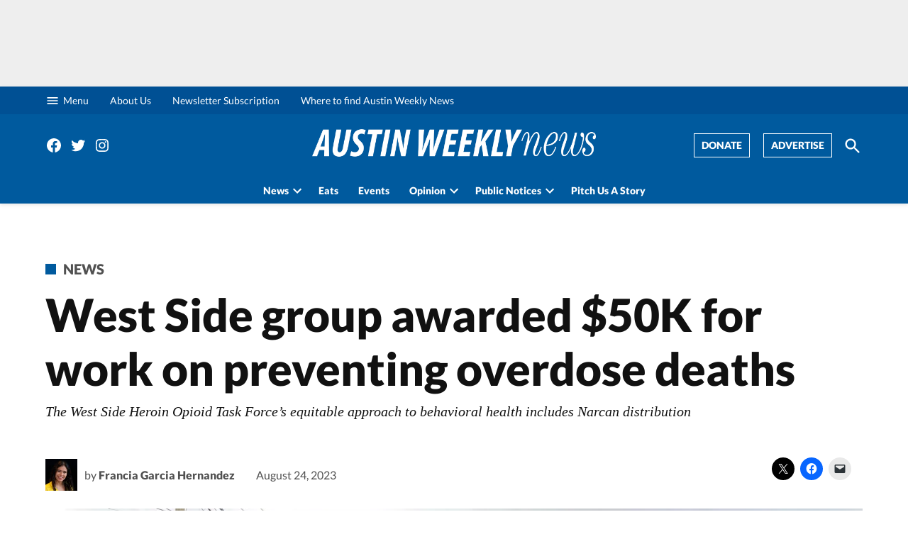

--- FILE ---
content_type: text/html; charset=UTF-8
request_url: https://www.austinweeklynews.com/2023/08/24/west-side-group-awarded-50k-for-work-on-preventing-overdose-deaths/
body_size: 34623
content:
<!doctype html>
<html lang="en-US">
<head>
	<meta charset="UTF-8" />
	<meta name="viewport" content="width=device-width, initial-scale=1" />
	<link rel="profile" href="https://gmpg.org/xfn/11" />
	<meta name='robots' content='index, follow, max-image-preview:large, max-snippet:-1, max-video-preview:-1' />
		<script async src="https://securepubads.g.doubleclick.net/tag/js/gpt.js" type="pmdelayedscript" data-cfasync="false" data-no-optimize="1" data-no-defer="1" data-no-minify="1"></script>
		<script>
			window.googletag = window.googletag || { cmd: [] };
		</script>
		<link rel='preconnect' href='https://i0.wp.com' >

	<!-- This site is optimized with the Yoast SEO plugin v26.6 - https://yoast.com/wordpress/plugins/seo/ -->
	<title>West Side group awarded $50K for work on preventing overdose deaths - Austin Weekly News</title><link rel="preload" href="https://i0.wp.com/www.austinweeklynews.com/wp-content/uploads/2021/01/cropped-awn_logo_white_2021.png?fit=1400%2C194&amp;ssl=1" as="image" imagesrcset="https://i0.wp.com/www.austinweeklynews.com/wp-content/uploads/2021/01/cropped-awn_logo_white_2021.png?w=1400&amp;ssl=1 1400w, https://i0.wp.com/www.austinweeklynews.com/wp-content/uploads/2021/01/cropped-awn_logo_white_2021.png?resize=300%2C42&amp;ssl=1 300w, https://i0.wp.com/www.austinweeklynews.com/wp-content/uploads/2021/01/cropped-awn_logo_white_2021.png?resize=1024%2C142&amp;ssl=1 1024w, https://i0.wp.com/www.austinweeklynews.com/wp-content/uploads/2021/01/cropped-awn_logo_white_2021.png?resize=768%2C106&amp;ssl=1 768w, https://i0.wp.com/www.austinweeklynews.com/wp-content/uploads/2021/01/cropped-awn_logo_white_2021.png?resize=1200%2C166&amp;ssl=1 1200w, https://i0.wp.com/www.austinweeklynews.com/wp-content/uploads/2021/01/cropped-awn_logo_white_2021.png?fit=1400%2C194&amp;ssl=1&amp;w=370 370w, https://i0.wp.com/www.austinweeklynews.com/wp-content/uploads/2021/01/cropped-awn_logo_white_2021.png?fit=1400%2C194&amp;ssl=1&amp;w=400 400w" imagesizes="(max-width: 1400px) 100vw, 1400px" fetchpriority="high"><link rel="preload" href="https://www.austinweeklynews.com/wp-content/uploads/2023/03/cropped-franciagarciahernandez_1-4096x4096-1-scaled-1-80x80.jpeg" as="image" imagesrcset="https://www.austinweeklynews.com/wp-content/uploads/2023/03/cropped-franciagarciahernandez_1-4096x4096-1-scaled-1-160x160.jpeg 2x" fetchpriority="high"><style id="perfmatters-used-css">.widget_newspack-ads-widget{overflow:hidden;}#page{overflow:initial !important;}.newspack_global_ad{max-width:100%;flex:1 1 auto;}.newspack_global_ad.fixed-height{padding:16px 0;box-sizing:content-box;}.newspack_global_ad.fixed-height>*{margin:0;}</style>
	<meta name="description" content="The West Side Heroin and Opioid Task Force earned a federal $50,000 grant to bolster its programs to distribute free Narcan" />
	<link rel="canonical" href="https://www.austinweeklynews.com/2023/08/24/west-side-group-awarded-50k-for-work-on-preventing-overdose-deaths/" />
	<meta property="og:locale" content="en_US" />
	<meta property="og:type" content="article" />
	<meta property="og:title" content="West Side group awarded $50K for work on preventing overdose deaths - Austin Weekly News" />
	<meta property="og:description" content="The West Side Heroin and Opioid Task Force earned a federal $50,000 grant to bolster its programs to distribute free Narcan" />
	<meta property="og:url" content="https://www.austinweeklynews.com/2023/08/24/west-side-group-awarded-50k-for-work-on-preventing-overdose-deaths/" />
	<meta property="og:site_name" content="Austin Weekly News" />
	<meta property="article:published_time" content="2023-08-24T22:50:38+00:00" />
	<meta property="article:modified_time" content="2023-08-24T22:52:23+00:00" />
	<meta property="og:image" content="https://www.austinweeklynews.com/wp-content/uploads/2023/04/West-Side-Heroin-Task-Force-at-Pulaski-and-Van-Bureen-on-April-20-2023-scaled.jpg" />
	<meta property="og:image:width" content="2560" />
	<meta property="og:image:height" content="1920" />
	<meta property="og:image:type" content="image/jpeg" />
	<meta name="author" content="Francia Garcia Hernandez" />
	<meta name="twitter:card" content="summary_large_image" />
	<meta name="twitter:label1" content="Written by" />
	<meta name="twitter:data1" content="Francia Garcia Hernandez" />
	<meta name="twitter:label2" content="Est. reading time" />
	<meta name="twitter:data2" content="3 minutes" />
	<script type="application/ld+json" class="yoast-schema-graph">{"@context":"https://schema.org","@graph":[{"@type":"Article","@id":"https://www.austinweeklynews.com/2023/08/24/west-side-group-awarded-50k-for-work-on-preventing-overdose-deaths/#article","isPartOf":{"@id":"https://www.austinweeklynews.com/2023/08/24/west-side-group-awarded-50k-for-work-on-preventing-overdose-deaths/"},"author":[{"@id":"https://www.austinweeklynews.com/#/schema/person/6f51fe5d31251177736dfed2ab260faa"}],"headline":"West Side group awarded $50K for work on preventing overdose deaths","datePublished":"2023-08-24T22:50:38+00:00","dateModified":"2023-08-24T22:52:23+00:00","mainEntityOfPage":{"@id":"https://www.austinweeklynews.com/2023/08/24/west-side-group-awarded-50k-for-work-on-preventing-overdose-deaths/"},"wordCount":533,"publisher":{"@id":"https://www.austinweeklynews.com/#organization"},"image":{"@id":"https://www.austinweeklynews.com/2023/08/24/west-side-group-awarded-50k-for-work-on-preventing-overdose-deaths/#primaryimage"},"thumbnailUrl":"https://i0.wp.com/www.austinweeklynews.com/wp-content/uploads/2023/04/West-Side-Heroin-Task-Force-at-Pulaski-and-Van-Bureen-on-April-20-2023-scaled.jpg?fit=2560%2C1920&ssl=1","keywords":["chicago's west side","harm reduction","La Shawn K. Ford","naloxone","narcan","overdose prevention","substance use","west side","West Side Heroin/Opioid Task Force"],"articleSection":["News"],"inLanguage":"en-US"},{"@type":"WebPage","@id":"https://www.austinweeklynews.com/2023/08/24/west-side-group-awarded-50k-for-work-on-preventing-overdose-deaths/","url":"https://www.austinweeklynews.com/2023/08/24/west-side-group-awarded-50k-for-work-on-preventing-overdose-deaths/","name":"West Side group awarded $50K for work on preventing overdose deaths - Austin Weekly News","isPartOf":{"@id":"https://www.austinweeklynews.com/#website"},"primaryImageOfPage":{"@id":"https://www.austinweeklynews.com/2023/08/24/west-side-group-awarded-50k-for-work-on-preventing-overdose-deaths/#primaryimage"},"image":{"@id":"https://www.austinweeklynews.com/2023/08/24/west-side-group-awarded-50k-for-work-on-preventing-overdose-deaths/#primaryimage"},"thumbnailUrl":"https://i0.wp.com/www.austinweeklynews.com/wp-content/uploads/2023/04/West-Side-Heroin-Task-Force-at-Pulaski-and-Van-Bureen-on-April-20-2023-scaled.jpg?fit=2560%2C1920&ssl=1","datePublished":"2023-08-24T22:50:38+00:00","dateModified":"2023-08-24T22:52:23+00:00","description":"The West Side Heroin and Opioid Task Force earned a federal $50,000 grant to bolster its programs to distribute free Narcan","breadcrumb":{"@id":"https://www.austinweeklynews.com/2023/08/24/west-side-group-awarded-50k-for-work-on-preventing-overdose-deaths/#breadcrumb"},"inLanguage":"en-US","potentialAction":[{"@type":"ReadAction","target":["https://www.austinweeklynews.com/2023/08/24/west-side-group-awarded-50k-for-work-on-preventing-overdose-deaths/"]}]},{"@type":"ImageObject","inLanguage":"en-US","@id":"https://www.austinweeklynews.com/2023/08/24/west-side-group-awarded-50k-for-work-on-preventing-overdose-deaths/#primaryimage","url":"https://i0.wp.com/www.austinweeklynews.com/wp-content/uploads/2023/04/West-Side-Heroin-Task-Force-at-Pulaski-and-Van-Bureen-on-April-20-2023-scaled.jpg?fit=2560%2C1920&ssl=1","contentUrl":"https://i0.wp.com/www.austinweeklynews.com/wp-content/uploads/2023/04/West-Side-Heroin-Task-Force-at-Pulaski-and-Van-Bureen-on-April-20-2023-scaled.jpg?fit=2560%2C1920&ssl=1","width":2560,"height":1920,"caption":"A volunteer for the West Side task force is ready to distribute Narcan on the corner of Pulaski and Van Buren. |"},{"@type":"BreadcrumbList","@id":"https://www.austinweeklynews.com/2023/08/24/west-side-group-awarded-50k-for-work-on-preventing-overdose-deaths/#breadcrumb","itemListElement":[{"@type":"ListItem","position":1,"name":"Home","item":"https://www.austinweeklynews.com/"},{"@type":"ListItem","position":2,"name":"West Side group awarded $50K for work on preventing overdose deaths"}]},{"@type":"WebSite","@id":"https://www.austinweeklynews.com/#website","url":"https://www.austinweeklynews.com/","name":"Austin Weekly News","description":"A news site committed to in-depth reporting on issues concerning the Austin neighborhood located on the West Side of Chicago, Illinois.","publisher":{"@id":"https://www.austinweeklynews.com/#organization"},"potentialAction":[{"@type":"SearchAction","target":{"@type":"EntryPoint","urlTemplate":"https://www.austinweeklynews.com/?s={search_term_string}"},"query-input":{"@type":"PropertyValueSpecification","valueRequired":true,"valueName":"search_term_string"}}],"inLanguage":"en-US"},{"@type":"Organization","@id":"https://www.austinweeklynews.com/#organization","name":"Austin Weekly News","url":"https://www.austinweeklynews.com/","logo":{"@type":"ImageObject","inLanguage":"en-US","@id":"https://www.austinweeklynews.com/#/schema/logo/image/","url":"https://i0.wp.com/www.austinweeklynews.com/wp-content/uploads/2021/01/cropped-awn_logo_white_2021.png?fit=1400%2C194&ssl=1","contentUrl":"https://i0.wp.com/www.austinweeklynews.com/wp-content/uploads/2021/01/cropped-awn_logo_white_2021.png?fit=1400%2C194&ssl=1","width":1400,"height":194,"caption":"Austin Weekly News"},"image":{"@id":"https://www.austinweeklynews.com/#/schema/logo/image/"}},{"@type":"Person","@id":"https://www.austinweeklynews.com/#/schema/person/6f51fe5d31251177736dfed2ab260faa","name":"Francia Garcia Hernandez","image":{"@type":"ImageObject","inLanguage":"en-US","@id":"https://www.austinweeklynews.com/#/schema/person/image/ef6924d8173928af4917976840f0acab","url":"https://www.austinweeklynews.com/wp-content/uploads/2023/03/cropped-franciagarciahernandez_1-4096x4096-1-scaled-1-96x96.jpeg","contentUrl":"https://www.austinweeklynews.com/wp-content/uploads/2023/03/cropped-franciagarciahernandez_1-4096x4096-1-scaled-1-96x96.jpeg","caption":"Francia Garcia Hernandez"},"url":"https://www.austinweeklynews.com/author/francia-garcia-hernandez/"}]}</script>
	<!-- / Yoast SEO plugin. -->


<link rel='dns-prefetch' href='//stats.wp.com' />
<link rel='dns-prefetch' href='//cdn.parsely.com' />
<link rel='dns-prefetch' href='//www.googletagmanager.com' />

<link rel='preconnect' href='//i0.wp.com' />
<link rel='preconnect' href='//c0.wp.com' />
<link rel="alternate" type="application/rss+xml" title="Austin Weekly News &raquo; Feed" href="https://www.austinweeklynews.com/feed/" />
<link rel="alternate" type="application/rss+xml" title="Austin Weekly News &raquo; Comments Feed" href="https://www.austinweeklynews.com/comments/feed/" />
<link rel="alternate" type="application/rss+xml" title="Austin Weekly News &raquo; West Side group awarded $50K for work on preventing overdose deaths Comments Feed" href="https://www.austinweeklynews.com/2023/08/24/west-side-group-awarded-50k-for-work-on-preventing-overdose-deaths/feed/" />
<link rel="alternate" title="oEmbed (JSON)" type="application/json+oembed" href="https://www.austinweeklynews.com/wp-json/oembed/1.0/embed?url=https%3A%2F%2Fwww.austinweeklynews.com%2F2023%2F08%2F24%2Fwest-side-group-awarded-50k-for-work-on-preventing-overdose-deaths%2F" />
<link rel="alternate" title="oEmbed (XML)" type="text/xml+oembed" href="https://www.austinweeklynews.com/wp-json/oembed/1.0/embed?url=https%3A%2F%2Fwww.austinweeklynews.com%2F2023%2F08%2F24%2Fwest-side-group-awarded-50k-for-work-on-preventing-overdose-deaths%2F&#038;format=xml" />
		<!-- This site uses the Google Analytics by MonsterInsights plugin v9.11.0 - Using Analytics tracking - https://www.monsterinsights.com/ -->
		<!-- Note: MonsterInsights is not currently configured on this site. The site owner needs to authenticate with Google Analytics in the MonsterInsights settings panel. -->
					<!-- No tracking code set -->
				<!-- / Google Analytics by MonsterInsights -->
		<style id='wp-img-auto-sizes-contain-inline-css'>img:is([sizes=auto i],[sizes^="auto," i]){contain-intrinsic-size:3000px 1500px}</style>
<link rel="stylesheet" id="jetpack_related-posts-css" media="all" data-pmdelayedstyle="https://www.austinweeklynews.com/wp-content/plugins/jetpack/modules/related-posts/related-posts.css?ver=20240116">
<style id='wp-block-library-inline-css'>:root{--wp-block-synced-color:#7a00df;--wp-block-synced-color--rgb:122,0,223;--wp-bound-block-color:var(--wp-block-synced-color);--wp-editor-canvas-background:#ddd;--wp-admin-theme-color:#007cba;--wp-admin-theme-color--rgb:0,124,186;--wp-admin-theme-color-darker-10:#006ba1;--wp-admin-theme-color-darker-10--rgb:0,107,160.5;--wp-admin-theme-color-darker-20:#005a87;--wp-admin-theme-color-darker-20--rgb:0,90,135;--wp-admin-border-width-focus:2px}@media (min-resolution:192dpi){:root{--wp-admin-border-width-focus:1.5px}}.wp-element-button{cursor:pointer}:root .has-very-light-gray-background-color{background-color:#eee}:root .has-very-dark-gray-background-color{background-color:#313131}:root .has-very-light-gray-color{color:#eee}:root .has-very-dark-gray-color{color:#313131}:root .has-vivid-green-cyan-to-vivid-cyan-blue-gradient-background{background:linear-gradient(135deg,#00d084,#0693e3)}:root .has-purple-crush-gradient-background{background:linear-gradient(135deg,#34e2e4,#4721fb 50%,#ab1dfe)}:root .has-hazy-dawn-gradient-background{background:linear-gradient(135deg,#faaca8,#dad0ec)}:root .has-subdued-olive-gradient-background{background:linear-gradient(135deg,#fafae1,#67a671)}:root .has-atomic-cream-gradient-background{background:linear-gradient(135deg,#fdd79a,#004a59)}:root .has-nightshade-gradient-background{background:linear-gradient(135deg,#330968,#31cdcf)}:root .has-midnight-gradient-background{background:linear-gradient(135deg,#020381,#2874fc)}:root{--wp--preset--font-size--normal:16px;--wp--preset--font-size--huge:42px}.has-regular-font-size{font-size:1em}.has-larger-font-size{font-size:2.625em}.has-normal-font-size{font-size:var(--wp--preset--font-size--normal)}.has-huge-font-size{font-size:var(--wp--preset--font-size--huge)}.has-text-align-center{text-align:center}.has-text-align-left{text-align:left}.has-text-align-right{text-align:right}.has-fit-text{white-space:nowrap!important}#end-resizable-editor-section{display:none}.aligncenter{clear:both}.items-justified-left{justify-content:flex-start}.items-justified-center{justify-content:center}.items-justified-right{justify-content:flex-end}.items-justified-space-between{justify-content:space-between}.screen-reader-text{border:0;clip-path:inset(50%);height:1px;margin:-1px;overflow:hidden;padding:0;position:absolute;width:1px;word-wrap:normal!important}.screen-reader-text:focus{background-color:#ddd;clip-path:none;color:#444;display:block;font-size:1em;height:auto;left:5px;line-height:normal;padding:15px 23px 14px;text-decoration:none;top:5px;width:auto;z-index:100000}html :where(.has-border-color){border-style:solid}html :where([style*=border-top-color]){border-top-style:solid}html :where([style*=border-right-color]){border-right-style:solid}html :where([style*=border-bottom-color]){border-bottom-style:solid}html :where([style*=border-left-color]){border-left-style:solid}html :where([style*=border-width]){border-style:solid}html :where([style*=border-top-width]){border-top-style:solid}html :where([style*=border-right-width]){border-right-style:solid}html :where([style*=border-bottom-width]){border-bottom-style:solid}html :where([style*=border-left-width]){border-left-style:solid}html :where(img[class*=wp-image-]){height:auto;max-width:100%}:where(figure){margin:0 0 1em}html :where(.is-position-sticky){--wp-admin--admin-bar--position-offset:var(--wp-admin--admin-bar--height,0px)}@media screen and (max-width:600px){html :where(.is-position-sticky){--wp-admin--admin-bar--position-offset:0px}}</style><style id='wp-block-button-inline-css'>.wp-block-button__link{align-content:center;box-sizing:border-box;cursor:pointer;display:inline-block;height:100%;text-align:center;word-break:break-word}.wp-block-button__link.aligncenter{text-align:center}.wp-block-button__link.alignright{text-align:right}:where(.wp-block-button__link){border-radius:9999px;box-shadow:none;padding:calc(.667em + 2px) calc(1.333em + 2px);text-decoration:none}.wp-block-button[style*=text-decoration] .wp-block-button__link{text-decoration:inherit}.wp-block-buttons>.wp-block-button.has-custom-width{max-width:none}.wp-block-buttons>.wp-block-button.has-custom-width .wp-block-button__link{width:100%}.wp-block-buttons>.wp-block-button.has-custom-font-size .wp-block-button__link{font-size:inherit}.wp-block-buttons>.wp-block-button.wp-block-button__width-25{width:calc(25% - var(--wp--style--block-gap,.5em)*.75)}.wp-block-buttons>.wp-block-button.wp-block-button__width-50{width:calc(50% - var(--wp--style--block-gap,.5em)*.5)}.wp-block-buttons>.wp-block-button.wp-block-button__width-75{width:calc(75% - var(--wp--style--block-gap,.5em)*.25)}.wp-block-buttons>.wp-block-button.wp-block-button__width-100{flex-basis:100%;width:100%}.wp-block-buttons.is-vertical>.wp-block-button.wp-block-button__width-25{width:25%}.wp-block-buttons.is-vertical>.wp-block-button.wp-block-button__width-50{width:50%}.wp-block-buttons.is-vertical>.wp-block-button.wp-block-button__width-75{width:75%}.wp-block-button.is-style-squared,.wp-block-button__link.wp-block-button.is-style-squared{border-radius:0}.wp-block-button.no-border-radius,.wp-block-button__link.no-border-radius{border-radius:0!important}:root :where(.wp-block-button .wp-block-button__link.is-style-outline),:root :where(.wp-block-button.is-style-outline>.wp-block-button__link){border:2px solid;padding:.667em 1.333em}:root :where(.wp-block-button .wp-block-button__link.is-style-outline:not(.has-text-color)),:root :where(.wp-block-button.is-style-outline>.wp-block-button__link:not(.has-text-color)){color:currentColor}:root :where(.wp-block-button .wp-block-button__link.is-style-outline:not(.has-background)),:root :where(.wp-block-button.is-style-outline>.wp-block-button__link:not(.has-background)){background-color:initial;background-image:none}</style>
<style id='wp-block-heading-inline-css'>h1:where(.wp-block-heading).has-background,h2:where(.wp-block-heading).has-background,h3:where(.wp-block-heading).has-background,h4:where(.wp-block-heading).has-background,h5:where(.wp-block-heading).has-background,h6:where(.wp-block-heading).has-background{padding:1.25em 2.375em}h1.has-text-align-left[style*=writing-mode]:where([style*=vertical-lr]),h1.has-text-align-right[style*=writing-mode]:where([style*=vertical-rl]),h2.has-text-align-left[style*=writing-mode]:where([style*=vertical-lr]),h2.has-text-align-right[style*=writing-mode]:where([style*=vertical-rl]),h3.has-text-align-left[style*=writing-mode]:where([style*=vertical-lr]),h3.has-text-align-right[style*=writing-mode]:where([style*=vertical-rl]),h4.has-text-align-left[style*=writing-mode]:where([style*=vertical-lr]),h4.has-text-align-right[style*=writing-mode]:where([style*=vertical-rl]),h5.has-text-align-left[style*=writing-mode]:where([style*=vertical-lr]),h5.has-text-align-right[style*=writing-mode]:where([style*=vertical-rl]),h6.has-text-align-left[style*=writing-mode]:where([style*=vertical-lr]),h6.has-text-align-right[style*=writing-mode]:where([style*=vertical-rl]){rotate:180deg}</style>
<style id='wp-block-image-inline-css'>.wp-block-image>a,.wp-block-image>figure>a{display:inline-block}.wp-block-image img{box-sizing:border-box;height:auto;max-width:100%;vertical-align:bottom}@media not (prefers-reduced-motion){.wp-block-image img.hide{visibility:hidden}.wp-block-image img.show{animation:show-content-image .4s}}.wp-block-image[style*=border-radius] img,.wp-block-image[style*=border-radius]>a{border-radius:inherit}.wp-block-image.has-custom-border img{box-sizing:border-box}.wp-block-image.aligncenter{text-align:center}.wp-block-image.alignfull>a,.wp-block-image.alignwide>a{width:100%}.wp-block-image.alignfull img,.wp-block-image.alignwide img{height:auto;width:100%}.wp-block-image .aligncenter,.wp-block-image .alignleft,.wp-block-image .alignright,.wp-block-image.aligncenter,.wp-block-image.alignleft,.wp-block-image.alignright{display:table}.wp-block-image .aligncenter>figcaption,.wp-block-image .alignleft>figcaption,.wp-block-image .alignright>figcaption,.wp-block-image.aligncenter>figcaption,.wp-block-image.alignleft>figcaption,.wp-block-image.alignright>figcaption{caption-side:bottom;display:table-caption}.wp-block-image .alignleft{float:left;margin:.5em 1em .5em 0}.wp-block-image .alignright{float:right;margin:.5em 0 .5em 1em}.wp-block-image .aligncenter{margin-left:auto;margin-right:auto}.wp-block-image :where(figcaption){margin-bottom:1em;margin-top:.5em}.wp-block-image.is-style-circle-mask img{border-radius:9999px}@supports ((-webkit-mask-image:none) or (mask-image:none)) or (-webkit-mask-image:none){.wp-block-image.is-style-circle-mask img{border-radius:0;-webkit-mask-image:url('data:image/svg+xml;utf8,<svg viewBox="0 0 100 100" xmlns="http://www.w3.org/2000/svg"><circle cx="50" cy="50" r="50"/></svg>');mask-image:url('data:image/svg+xml;utf8,<svg viewBox="0 0 100 100" xmlns="http://www.w3.org/2000/svg"><circle cx="50" cy="50" r="50"/></svg>');mask-mode:alpha;-webkit-mask-position:center;mask-position:center;-webkit-mask-repeat:no-repeat;mask-repeat:no-repeat;-webkit-mask-size:contain;mask-size:contain}}:root :where(.wp-block-image.is-style-rounded img,.wp-block-image .is-style-rounded img){border-radius:9999px}.wp-block-image figure{margin:0}.wp-lightbox-container{display:flex;flex-direction:column;position:relative}.wp-lightbox-container img{cursor:zoom-in}.wp-lightbox-container img:hover+button{opacity:1}.wp-lightbox-container button{align-items:center;backdrop-filter:blur(16px) saturate(180%);background-color:#5a5a5a40;border:none;border-radius:4px;cursor:zoom-in;display:flex;height:20px;justify-content:center;opacity:0;padding:0;position:absolute;right:16px;text-align:center;top:16px;width:20px;z-index:100}@media not (prefers-reduced-motion){.wp-lightbox-container button{transition:opacity .2s ease}}.wp-lightbox-container button:focus-visible{outline:3px auto #5a5a5a40;outline:3px auto -webkit-focus-ring-color;outline-offset:3px}.wp-lightbox-container button:hover{cursor:pointer;opacity:1}.wp-lightbox-container button:focus{opacity:1}.wp-lightbox-container button:focus,.wp-lightbox-container button:hover,.wp-lightbox-container button:not(:hover):not(:active):not(.has-background){background-color:#5a5a5a40;border:none}.wp-lightbox-overlay{box-sizing:border-box;cursor:zoom-out;height:100vh;left:0;overflow:hidden;position:fixed;top:0;visibility:hidden;width:100%;z-index:100000}.wp-lightbox-overlay .close-button{align-items:center;cursor:pointer;display:flex;justify-content:center;min-height:40px;min-width:40px;padding:0;position:absolute;right:calc(env(safe-area-inset-right) + 16px);top:calc(env(safe-area-inset-top) + 16px);z-index:5000000}.wp-lightbox-overlay .close-button:focus,.wp-lightbox-overlay .close-button:hover,.wp-lightbox-overlay .close-button:not(:hover):not(:active):not(.has-background){background:none;border:none}.wp-lightbox-overlay .lightbox-image-container{height:var(--wp--lightbox-container-height);left:50%;overflow:hidden;position:absolute;top:50%;transform:translate(-50%,-50%);transform-origin:top left;width:var(--wp--lightbox-container-width);z-index:9999999999}.wp-lightbox-overlay .wp-block-image{align-items:center;box-sizing:border-box;display:flex;height:100%;justify-content:center;margin:0;position:relative;transform-origin:0 0;width:100%;z-index:3000000}.wp-lightbox-overlay .wp-block-image img{height:var(--wp--lightbox-image-height);min-height:var(--wp--lightbox-image-height);min-width:var(--wp--lightbox-image-width);width:var(--wp--lightbox-image-width)}.wp-lightbox-overlay .wp-block-image figcaption{display:none}.wp-lightbox-overlay button{background:none;border:none}.wp-lightbox-overlay .scrim{background-color:#fff;height:100%;opacity:.9;position:absolute;width:100%;z-index:2000000}.wp-lightbox-overlay.active{visibility:visible}@media not (prefers-reduced-motion){.wp-lightbox-overlay.active{animation:turn-on-visibility .25s both}.wp-lightbox-overlay.active img{animation:turn-on-visibility .35s both}.wp-lightbox-overlay.show-closing-animation:not(.active){animation:turn-off-visibility .35s both}.wp-lightbox-overlay.show-closing-animation:not(.active) img{animation:turn-off-visibility .25s both}.wp-lightbox-overlay.zoom.active{animation:none;opacity:1;visibility:visible}.wp-lightbox-overlay.zoom.active .lightbox-image-container{animation:lightbox-zoom-in .4s}.wp-lightbox-overlay.zoom.active .lightbox-image-container img{animation:none}.wp-lightbox-overlay.zoom.active .scrim{animation:turn-on-visibility .4s forwards}.wp-lightbox-overlay.zoom.show-closing-animation:not(.active){animation:none}.wp-lightbox-overlay.zoom.show-closing-animation:not(.active) .lightbox-image-container{animation:lightbox-zoom-out .4s}.wp-lightbox-overlay.zoom.show-closing-animation:not(.active) .lightbox-image-container img{animation:none}.wp-lightbox-overlay.zoom.show-closing-animation:not(.active) .scrim{animation:turn-off-visibility .4s forwards}}@keyframes show-content-image{0%{visibility:hidden}99%{visibility:hidden}to{visibility:visible}}@keyframes turn-on-visibility{0%{opacity:0}to{opacity:1}}@keyframes turn-off-visibility{0%{opacity:1;visibility:visible}99%{opacity:0;visibility:visible}to{opacity:0;visibility:hidden}}@keyframes lightbox-zoom-in{0%{transform:translate(calc((-100vw + var(--wp--lightbox-scrollbar-width))/2 + var(--wp--lightbox-initial-left-position)),calc(-50vh + var(--wp--lightbox-initial-top-position))) scale(var(--wp--lightbox-scale))}to{transform:translate(-50%,-50%) scale(1)}}@keyframes lightbox-zoom-out{0%{transform:translate(-50%,-50%) scale(1);visibility:visible}99%{visibility:visible}to{transform:translate(calc((-100vw + var(--wp--lightbox-scrollbar-width))/2 + var(--wp--lightbox-initial-left-position)),calc(-50vh + var(--wp--lightbox-initial-top-position))) scale(var(--wp--lightbox-scale));visibility:hidden}}</style>
<style id='wp-block-image-theme-inline-css'>:root :where(.wp-block-image figcaption){color:#555;font-size:13px;text-align:center}.is-dark-theme :root :where(.wp-block-image figcaption){color:#ffffffa6}.wp-block-image{margin:0 0 1em}</style>
<style id='wp-block-latest-posts-inline-css'>.wp-block-latest-posts{box-sizing:border-box}.wp-block-latest-posts.alignleft{margin-right:2em}.wp-block-latest-posts.alignright{margin-left:2em}.wp-block-latest-posts.wp-block-latest-posts__list{list-style:none}.wp-block-latest-posts.wp-block-latest-posts__list li{clear:both;overflow-wrap:break-word}.wp-block-latest-posts.is-grid{display:flex;flex-wrap:wrap}.wp-block-latest-posts.is-grid li{margin:0 1.25em 1.25em 0;width:100%}@media (min-width:600px){.wp-block-latest-posts.columns-2 li{width:calc(50% - .625em)}.wp-block-latest-posts.columns-2 li:nth-child(2n){margin-right:0}.wp-block-latest-posts.columns-3 li{width:calc(33.33333% - .83333em)}.wp-block-latest-posts.columns-3 li:nth-child(3n){margin-right:0}.wp-block-latest-posts.columns-4 li{width:calc(25% - .9375em)}.wp-block-latest-posts.columns-4 li:nth-child(4n){margin-right:0}.wp-block-latest-posts.columns-5 li{width:calc(20% - 1em)}.wp-block-latest-posts.columns-5 li:nth-child(5n){margin-right:0}.wp-block-latest-posts.columns-6 li{width:calc(16.66667% - 1.04167em)}.wp-block-latest-posts.columns-6 li:nth-child(6n){margin-right:0}}:root :where(.wp-block-latest-posts.is-grid){padding:0}:root :where(.wp-block-latest-posts.wp-block-latest-posts__list){padding-left:0}.wp-block-latest-posts__post-author,.wp-block-latest-posts__post-date{display:block;font-size:.8125em}.wp-block-latest-posts__post-excerpt,.wp-block-latest-posts__post-full-content{margin-bottom:1em;margin-top:.5em}.wp-block-latest-posts__featured-image a{display:inline-block}.wp-block-latest-posts__featured-image img{height:auto;max-width:100%;width:auto}.wp-block-latest-posts__featured-image.alignleft{float:left;margin-right:1em}.wp-block-latest-posts__featured-image.alignright{float:right;margin-left:1em}.wp-block-latest-posts__featured-image.aligncenter{margin-bottom:1em;text-align:center}</style>
<style id='wp-block-buttons-inline-css'>.wp-block-buttons{box-sizing:border-box}.wp-block-buttons.is-vertical{flex-direction:column}.wp-block-buttons.is-vertical>.wp-block-button:last-child{margin-bottom:0}.wp-block-buttons>.wp-block-button{display:inline-block;margin:0}.wp-block-buttons.is-content-justification-left{justify-content:flex-start}.wp-block-buttons.is-content-justification-left.is-vertical{align-items:flex-start}.wp-block-buttons.is-content-justification-center{justify-content:center}.wp-block-buttons.is-content-justification-center.is-vertical{align-items:center}.wp-block-buttons.is-content-justification-right{justify-content:flex-end}.wp-block-buttons.is-content-justification-right.is-vertical{align-items:flex-end}.wp-block-buttons.is-content-justification-space-between{justify-content:space-between}.wp-block-buttons.aligncenter{text-align:center}.wp-block-buttons:not(.is-content-justification-space-between,.is-content-justification-right,.is-content-justification-left,.is-content-justification-center) .wp-block-button.aligncenter{margin-left:auto;margin-right:auto;width:100%}.wp-block-buttons[style*=text-decoration] .wp-block-button,.wp-block-buttons[style*=text-decoration] .wp-block-button__link{text-decoration:inherit}.wp-block-buttons.has-custom-font-size .wp-block-button__link{font-size:inherit}.wp-block-buttons .wp-block-button__link{width:100%}.wp-block-button.aligncenter{text-align:center}</style>
<style id='wp-block-columns-inline-css'>.wp-block-columns{box-sizing:border-box;display:flex;flex-wrap:wrap!important}@media (min-width:782px){.wp-block-columns{flex-wrap:nowrap!important}}.wp-block-columns{align-items:normal!important}.wp-block-columns.are-vertically-aligned-top{align-items:flex-start}.wp-block-columns.are-vertically-aligned-center{align-items:center}.wp-block-columns.are-vertically-aligned-bottom{align-items:flex-end}@media (max-width:781px){.wp-block-columns:not(.is-not-stacked-on-mobile)>.wp-block-column{flex-basis:100%!important}}@media (min-width:782px){.wp-block-columns:not(.is-not-stacked-on-mobile)>.wp-block-column{flex-basis:0;flex-grow:1}.wp-block-columns:not(.is-not-stacked-on-mobile)>.wp-block-column[style*=flex-basis]{flex-grow:0}}.wp-block-columns.is-not-stacked-on-mobile{flex-wrap:nowrap!important}.wp-block-columns.is-not-stacked-on-mobile>.wp-block-column{flex-basis:0;flex-grow:1}.wp-block-columns.is-not-stacked-on-mobile>.wp-block-column[style*=flex-basis]{flex-grow:0}:where(.wp-block-columns){margin-bottom:1.75em}:where(.wp-block-columns.has-background){padding:1.25em 2.375em}.wp-block-column{flex-grow:1;min-width:0;overflow-wrap:break-word;word-break:break-word}.wp-block-column.is-vertically-aligned-top{align-self:flex-start}.wp-block-column.is-vertically-aligned-center{align-self:center}.wp-block-column.is-vertically-aligned-bottom{align-self:flex-end}.wp-block-column.is-vertically-aligned-stretch{align-self:stretch}.wp-block-column.is-vertically-aligned-bottom,.wp-block-column.is-vertically-aligned-center,.wp-block-column.is-vertically-aligned-top{width:100%}</style>
<style id='wp-block-group-inline-css'>.wp-block-group{box-sizing:border-box}:where(.wp-block-group.wp-block-group-is-layout-constrained){position:relative}</style>
<style id='wp-block-group-theme-inline-css'>:where(.wp-block-group.has-background){padding:1.25em 2.375em}</style>
<style id='wp-block-paragraph-inline-css'>.is-small-text{font-size:.875em}.is-regular-text{font-size:1em}.is-large-text{font-size:2.25em}.is-larger-text{font-size:3em}.has-drop-cap:not(:focus):first-letter{float:left;font-size:8.4em;font-style:normal;font-weight:100;line-height:.68;margin:.05em .1em 0 0;text-transform:uppercase}body.rtl .has-drop-cap:not(:focus):first-letter{float:none;margin-left:.1em}p.has-drop-cap.has-background{overflow:hidden}:root :where(p.has-background){padding:1.25em 2.375em}:where(p.has-text-color:not(.has-link-color)) a{color:inherit}p.has-text-align-left[style*="writing-mode:vertical-lr"],p.has-text-align-right[style*="writing-mode:vertical-rl"]{rotate:180deg}</style>
<style id='global-styles-inline-css'>:root{--wp--preset--aspect-ratio--square: 1;--wp--preset--aspect-ratio--4-3: 4/3;--wp--preset--aspect-ratio--3-4: 3/4;--wp--preset--aspect-ratio--3-2: 3/2;--wp--preset--aspect-ratio--2-3: 2/3;--wp--preset--aspect-ratio--16-9: 16/9;--wp--preset--aspect-ratio--9-16: 9/16;--wp--preset--color--black: #000000;--wp--preset--color--cyan-bluish-gray: #abb8c3;--wp--preset--color--white: #FFFFFF;--wp--preset--color--pale-pink: #f78da7;--wp--preset--color--vivid-red: #cf2e2e;--wp--preset--color--luminous-vivid-orange: #ff6900;--wp--preset--color--luminous-vivid-amber: #fcb900;--wp--preset--color--light-green-cyan: #7bdcb5;--wp--preset--color--vivid-green-cyan: #00d084;--wp--preset--color--pale-cyan-blue: #8ed1fc;--wp--preset--color--vivid-cyan-blue: #0693e3;--wp--preset--color--vivid-purple: #9b51e0;--wp--preset--color--primary: #005a9e;--wp--preset--color--primary-variation: #003276;--wp--preset--color--secondary: #005a9e;--wp--preset--color--secondary-variation: #003276;--wp--preset--color--dark-gray: #111111;--wp--preset--color--medium-gray: #767676;--wp--preset--color--light-gray: #EEEEEE;--wp--preset--gradient--vivid-cyan-blue-to-vivid-purple: linear-gradient(135deg,rgb(6,147,227) 0%,rgb(155,81,224) 100%);--wp--preset--gradient--light-green-cyan-to-vivid-green-cyan: linear-gradient(135deg,rgb(122,220,180) 0%,rgb(0,208,130) 100%);--wp--preset--gradient--luminous-vivid-amber-to-luminous-vivid-orange: linear-gradient(135deg,rgb(252,185,0) 0%,rgb(255,105,0) 100%);--wp--preset--gradient--luminous-vivid-orange-to-vivid-red: linear-gradient(135deg,rgb(255,105,0) 0%,rgb(207,46,46) 100%);--wp--preset--gradient--very-light-gray-to-cyan-bluish-gray: linear-gradient(135deg,rgb(238,238,238) 0%,rgb(169,184,195) 100%);--wp--preset--gradient--cool-to-warm-spectrum: linear-gradient(135deg,rgb(74,234,220) 0%,rgb(151,120,209) 20%,rgb(207,42,186) 40%,rgb(238,44,130) 60%,rgb(251,105,98) 80%,rgb(254,248,76) 100%);--wp--preset--gradient--blush-light-purple: linear-gradient(135deg,rgb(255,206,236) 0%,rgb(152,150,240) 100%);--wp--preset--gradient--blush-bordeaux: linear-gradient(135deg,rgb(254,205,165) 0%,rgb(254,45,45) 50%,rgb(107,0,62) 100%);--wp--preset--gradient--luminous-dusk: linear-gradient(135deg,rgb(255,203,112) 0%,rgb(199,81,192) 50%,rgb(65,88,208) 100%);--wp--preset--gradient--pale-ocean: linear-gradient(135deg,rgb(255,245,203) 0%,rgb(182,227,212) 50%,rgb(51,167,181) 100%);--wp--preset--gradient--electric-grass: linear-gradient(135deg,rgb(202,248,128) 0%,rgb(113,206,126) 100%);--wp--preset--gradient--midnight: linear-gradient(135deg,rgb(2,3,129) 0%,rgb(40,116,252) 100%);--wp--preset--gradient--grad-1: linear-gradient( 135deg,rgb( 0,90,158) 0%,rgb( 0,50,118) 100% );--wp--preset--gradient--grad-2: linear-gradient( 135deg,rgb( 0,90,158) 0%,rgb( 0,50,118) 100% );--wp--preset--gradient--grad-3: linear-gradient( 135deg,rgb( 17,17,17 ) 0%,rgb( 85,85,85 ) 100% );--wp--preset--gradient--grad-4: linear-gradient( 135deg,rgb( 68,68,68 ) 0%,rgb( 136,136,136 ) 100% );--wp--preset--gradient--grad-5: linear-gradient( 135deg,rgb( 119,119,119 ) 0%,rgb( 221,221,221 ) 100% );--wp--preset--gradient--grad-6: linear-gradient( 135deg,rgb( 221,221,221 ) 0%,rgb( 255,255,255 ) 100% );--wp--preset--font-size--small: 16px;--wp--preset--font-size--medium: 20px;--wp--preset--font-size--large: 36px;--wp--preset--font-size--x-large: 42px;--wp--preset--font-size--normal: 20px;--wp--preset--font-size--huge: 44px;--wp--preset--spacing--20: 0.44rem;--wp--preset--spacing--30: 0.67rem;--wp--preset--spacing--40: 1rem;--wp--preset--spacing--50: 1.5rem;--wp--preset--spacing--60: 2.25rem;--wp--preset--spacing--70: 3.38rem;--wp--preset--spacing--80: 5.06rem;--wp--preset--shadow--natural: 6px 6px 9px rgba(0,0,0,0.2);--wp--preset--shadow--deep: 12px 12px 50px rgba(0,0,0,0.4);--wp--preset--shadow--sharp: 6px 6px 0px rgba(0,0,0,0.2);--wp--preset--shadow--outlined: 6px 6px 0px -3px rgb(255,255,255),6px 6px rgb(0,0,0);--wp--preset--shadow--crisp: 6px 6px 0px rgb(0,0,0);}:where(.is-layout-flex){gap: 0.5em;}:where(.is-layout-grid){gap: 0.5em;}body .is-layout-flex{display: flex;}.is-layout-flex{flex-wrap: wrap;align-items: center;}.is-layout-flex > :is(*,div){margin: 0;}body .is-layout-grid{display: grid;}.is-layout-grid > :is(*,div){margin: 0;}:where(.wp-block-columns.is-layout-flex){gap: 2em;}:where(.wp-block-columns.is-layout-grid){gap: 2em;}:where(.wp-block-post-template.is-layout-flex){gap: 1.25em;}:where(.wp-block-post-template.is-layout-grid){gap: 1.25em;}.has-black-color{color: var(--wp--preset--color--black) !important;}.has-cyan-bluish-gray-color{color: var(--wp--preset--color--cyan-bluish-gray) !important;}.has-white-color{color: var(--wp--preset--color--white) !important;}.has-pale-pink-color{color: var(--wp--preset--color--pale-pink) !important;}.has-vivid-red-color{color: var(--wp--preset--color--vivid-red) !important;}.has-luminous-vivid-orange-color{color: var(--wp--preset--color--luminous-vivid-orange) !important;}.has-luminous-vivid-amber-color{color: var(--wp--preset--color--luminous-vivid-amber) !important;}.has-light-green-cyan-color{color: var(--wp--preset--color--light-green-cyan) !important;}.has-vivid-green-cyan-color{color: var(--wp--preset--color--vivid-green-cyan) !important;}.has-pale-cyan-blue-color{color: var(--wp--preset--color--pale-cyan-blue) !important;}.has-vivid-cyan-blue-color{color: var(--wp--preset--color--vivid-cyan-blue) !important;}.has-vivid-purple-color{color: var(--wp--preset--color--vivid-purple) !important;}.has-black-background-color{background-color: var(--wp--preset--color--black) !important;}.has-cyan-bluish-gray-background-color{background-color: var(--wp--preset--color--cyan-bluish-gray) !important;}.has-white-background-color{background-color: var(--wp--preset--color--white) !important;}.has-pale-pink-background-color{background-color: var(--wp--preset--color--pale-pink) !important;}.has-vivid-red-background-color{background-color: var(--wp--preset--color--vivid-red) !important;}.has-luminous-vivid-orange-background-color{background-color: var(--wp--preset--color--luminous-vivid-orange) !important;}.has-luminous-vivid-amber-background-color{background-color: var(--wp--preset--color--luminous-vivid-amber) !important;}.has-light-green-cyan-background-color{background-color: var(--wp--preset--color--light-green-cyan) !important;}.has-vivid-green-cyan-background-color{background-color: var(--wp--preset--color--vivid-green-cyan) !important;}.has-pale-cyan-blue-background-color{background-color: var(--wp--preset--color--pale-cyan-blue) !important;}.has-vivid-cyan-blue-background-color{background-color: var(--wp--preset--color--vivid-cyan-blue) !important;}.has-vivid-purple-background-color{background-color: var(--wp--preset--color--vivid-purple) !important;}.has-black-border-color{border-color: var(--wp--preset--color--black) !important;}.has-cyan-bluish-gray-border-color{border-color: var(--wp--preset--color--cyan-bluish-gray) !important;}.has-white-border-color{border-color: var(--wp--preset--color--white) !important;}.has-pale-pink-border-color{border-color: var(--wp--preset--color--pale-pink) !important;}.has-vivid-red-border-color{border-color: var(--wp--preset--color--vivid-red) !important;}.has-luminous-vivid-orange-border-color{border-color: var(--wp--preset--color--luminous-vivid-orange) !important;}.has-luminous-vivid-amber-border-color{border-color: var(--wp--preset--color--luminous-vivid-amber) !important;}.has-light-green-cyan-border-color{border-color: var(--wp--preset--color--light-green-cyan) !important;}.has-vivid-green-cyan-border-color{border-color: var(--wp--preset--color--vivid-green-cyan) !important;}.has-pale-cyan-blue-border-color{border-color: var(--wp--preset--color--pale-cyan-blue) !important;}.has-vivid-cyan-blue-border-color{border-color: var(--wp--preset--color--vivid-cyan-blue) !important;}.has-vivid-purple-border-color{border-color: var(--wp--preset--color--vivid-purple) !important;}.has-vivid-cyan-blue-to-vivid-purple-gradient-background{background: var(--wp--preset--gradient--vivid-cyan-blue-to-vivid-purple) !important;}.has-light-green-cyan-to-vivid-green-cyan-gradient-background{background: var(--wp--preset--gradient--light-green-cyan-to-vivid-green-cyan) !important;}.has-luminous-vivid-amber-to-luminous-vivid-orange-gradient-background{background: var(--wp--preset--gradient--luminous-vivid-amber-to-luminous-vivid-orange) !important;}.has-luminous-vivid-orange-to-vivid-red-gradient-background{background: var(--wp--preset--gradient--luminous-vivid-orange-to-vivid-red) !important;}.has-very-light-gray-to-cyan-bluish-gray-gradient-background{background: var(--wp--preset--gradient--very-light-gray-to-cyan-bluish-gray) !important;}.has-cool-to-warm-spectrum-gradient-background{background: var(--wp--preset--gradient--cool-to-warm-spectrum) !important;}.has-blush-light-purple-gradient-background{background: var(--wp--preset--gradient--blush-light-purple) !important;}.has-blush-bordeaux-gradient-background{background: var(--wp--preset--gradient--blush-bordeaux) !important;}.has-luminous-dusk-gradient-background{background: var(--wp--preset--gradient--luminous-dusk) !important;}.has-pale-ocean-gradient-background{background: var(--wp--preset--gradient--pale-ocean) !important;}.has-electric-grass-gradient-background{background: var(--wp--preset--gradient--electric-grass) !important;}.has-midnight-gradient-background{background: var(--wp--preset--gradient--midnight) !important;}.has-small-font-size{font-size: var(--wp--preset--font-size--small) !important;}.has-medium-font-size{font-size: var(--wp--preset--font-size--medium) !important;}.has-large-font-size{font-size: var(--wp--preset--font-size--large) !important;}.has-x-large-font-size{font-size: var(--wp--preset--font-size--x-large) !important;}:where(.wp-block-columns.is-layout-flex){gap: 2em;}:where(.wp-block-columns.is-layout-grid){gap: 2em;}</style>
<style id='core-block-supports-inline-css'>.wp-elements-da1a5be01af69469adc529c0d766bc1f a:where(:not(.wp-element-button)){color:var(--wp--preset--color--white);}.wp-container-core-group-is-layout-8cf370e7{flex-direction:column;align-items:flex-start;}.wp-container-core-group-is-layout-c0ca7d81{flex-direction:column;align-items:flex-start;}.wp-container-core-columns-is-layout-9d6595d7{flex-wrap:nowrap;}.wp-elements-5ded08cf0f62374badbb422cd4eda4d5 a:where(:not(.wp-element-button)){color:var(--wp--preset--color--white);}</style>

<style id='classic-theme-styles-inline-css'>.wp-block-button__link{color:#fff;background-color:#32373c;border-radius:9999px;box-shadow:none;text-decoration:none;padding:calc(.667em + 2px) calc(1.333em + 2px);font-size:1.125em}.wp-block-file__button{background:#32373c;color:#fff;text-decoration:none}</style>
<link rel="stylesheet" id="newspack-ads-media-kit-frontend-css" media="all" data-pmdelayedstyle="https://www.austinweeklynews.com/wp-content/plugins/newspack-ads/dist/media-kit-frontend.css?ver=1764006601">
<link rel="stylesheet" id="newspack-ads-frontend-css" media="all" data-pmdelayedstyle="https://www.austinweeklynews.com/wp-content/plugins/newspack-ads/includes/../dist/frontend.css?ver=33bf52d469a9bc142086">
<link rel='stylesheet' id='newspack-blocks-block-styles-stylesheet-css' href='https://www.austinweeklynews.com/wp-content/plugins/newspack-blocks/dist/block_styles.css?ver=4.20.0' media='all' />
<link rel="stylesheet" id="foundation-events-styles-css" media="all" data-pmdelayedstyle="https://www.austinweeklynews.com/wp-content/plugins/newspack-manager/includes/foundation/events/styles.css?ver=1765982946">
<link rel="stylesheet" id="foundation-locations-styles-css" media="all" data-pmdelayedstyle="https://www.austinweeklynews.com/wp-content/plugins/newspack-manager/includes/foundation/locations/styles.css?ver=1765982946">
<link rel="stylesheet" id="foundation-movies-styles-css" media="all" data-pmdelayedstyle="https://www.austinweeklynews.com/wp-content/plugins/newspack-manager/includes/foundation/movies/styles.css?ver=1765982946">
<link rel='stylesheet' id='newspack-newsletters-subscriptions-css' href='https://www.austinweeklynews.com/wp-content/plugins/newspack-newsletters/includes/../dist/subscriptions.css?ver=1767621566' media='all' />
<link rel='stylesheet' id='wp-components-css' href='https://c0.wp.com/c/6.9/wp-includes/css/dist/components/style.min.css' media='all' />
<link rel='stylesheet' id='newspack-commons-css' href='https://www.austinweeklynews.com/wp-content/plugins/newspack-plugin/dist/commons.css?ver=6.28.0' media='all' />
<link rel='stylesheet' id='newspack-reader-auth-css' href='https://www.austinweeklynews.com/wp-content/plugins/newspack-plugin/dist/reader-auth.css?ver=6.28.0' media='all' />
<link rel='stylesheet' id='newspack-corrections-single-css' href='https://www.austinweeklynews.com/wp-content/plugins/newspack-plugin/dist/other-scripts/corrections.css?ver=6.28.0' media='all' />
<link rel='stylesheet' id='newspack-content_gate-block-patterns-css' href='https://www.austinweeklynews.com/wp-content/plugins/newspack-plugin/dist/content-gate-block-patterns.css?ver=6.28.0' media='all' />
<link rel='stylesheet' id='newspack-ui-css' href='https://www.austinweeklynews.com/wp-content/plugins/newspack-plugin/dist/newspack-ui.css?ver=6.28.0' media='all' />
<link rel='stylesheet' id='newspack-popups-view-css' href='https://www.austinweeklynews.com/wp-content/plugins/newspack-popups/includes/../dist/view.css?ver=1765202952' media='all' />
<link rel="stylesheet" id="jetpack-instant-search-css" media="all" data-pmdelayedstyle="https://www.austinweeklynews.com/wp-content/plugins/jetpack/jetpack_vendor/automattic/jetpack-search/build/instant-search/jp-search.chunk-main-payload.css?minify=false&#038;ver=62e24c826fcd11ccbe81">
<link rel='stylesheet' id='newspack-style-css' href='https://www.austinweeklynews.com/wp-content/themes/newspack-scott/style.css?ver=2.16.0' media='all' />
<link rel='stylesheet' id='newspack-print-style-css' href='https://www.austinweeklynews.com/wp-content/themes/newspack-theme/styles/print.css?ver=2.16.0' media='print' />
<link rel='stylesheet' id='newspack-font-import-css' href='https://www.austinweeklynews.com/wp-content/cache/perfmatters/www.austinweeklynews.com/fonts/dfa16b2a4907.google-fonts.min.css' media='all' />
<link rel='stylesheet' id='newspack-sponsors-style-css' href='https://www.austinweeklynews.com/wp-content/themes/newspack-theme/styles/newspack-sponsors.css?ver=2.16.0' media='all' />
<link rel='stylesheet' id='sharedaddy-css' href='https://www.austinweeklynews.com/wp-content/plugins/jetpack/modules/sharedaddy/sharing.css?ver=15.4-a.5' media='all' />
<link rel='stylesheet' id='social-logos-css' href='https://www.austinweeklynews.com/wp-content/plugins/jetpack/_inc/social-logos/social-logos.min.css?ver=15.4-a.5' media='all' />
<script id="jetpack_related-posts-js-extra" type="pmdelayedscript" data-cfasync="false" data-no-optimize="1" data-no-defer="1" data-no-minify="1">
var related_posts_js_options = {"post_heading":"h4"};
//# sourceURL=jetpack_related-posts-js-extra
</script>
<script src="https://www.austinweeklynews.com/wp-content/plugins/jetpack/_inc/build/related-posts/related-posts.min.js?ver=20240116" id="jetpack_related-posts-js" type="pmdelayedscript" data-cfasync="false" data-no-optimize="1" data-no-defer="1" data-no-minify="1"></script>
<script src="https://c0.wp.com/c/6.9/wp-includes/js/jquery/jquery.min.js" id="jquery-core-js"></script>
<script src="https://c0.wp.com/c/6.9/wp-includes/js/jquery/jquery-migrate.min.js" id="jquery-migrate-js"></script>

<!-- Google tag (gtag.js) snippet added by Site Kit -->
<!-- Google Analytics snippet added by Site Kit -->
<script src="https://www.googletagmanager.com/gtag/js?id=G-SVMV2G7EE0" id="google_gtagjs-js" async type="pmdelayedscript" data-cfasync="false" data-no-optimize="1" data-no-defer="1" data-no-minify="1"></script>
<script id="google_gtagjs-js-after" type="pmdelayedscript" data-cfasync="false" data-no-optimize="1" data-no-defer="1" data-no-minify="1">
window.dataLayer = window.dataLayer || [];function gtag(){dataLayer.push(arguments);}
gtag("set","linker",{"domains":["www.austinweeklynews.com"]});
gtag("js", new Date());
gtag("set", "developer_id.dZTNiMT", true);
gtag("config", "G-SVMV2G7EE0", {"transport_type":"beacon"});
//# sourceURL=google_gtagjs-js-after
</script>
<link rel="https://api.w.org/" href="https://www.austinweeklynews.com/wp-json/" /><link rel="alternate" title="JSON" type="application/json" href="https://www.austinweeklynews.com/wp-json/wp/v2/posts/40186" /><link rel="EditURI" type="application/rsd+xml" title="RSD" href="https://www.austinweeklynews.com/xmlrpc.php?rsd" />

<link rel='shortlink' href='https://www.austinweeklynews.com/?p=40186' />
		<!-- Custom Logo: hide header text -->
		<style id="custom-logo-css">.site-title{position: absolute;clip-path: inset(50%);}</style>
		<meta name="generator" content="Site Kit by Google 1.168.0" />		<link rel="manifest" href="https://www.austinweeklynews.com/wp-json/wp/v2/web-app-manifest">
					<meta name="theme-color" content="#fff">
								<meta name="apple-mobile-web-app-capable" content="yes">
				<meta name="mobile-web-app-capable" content="yes">

				<link rel="apple-touch-startup-image" href="https://i0.wp.com/www.austinweeklynews.com/wp-content/uploads/2020/11/awn.jpg?fit=192%2C192&#038;ssl=1">

				<meta name="apple-mobile-web-app-title" content="AustinWNews">
		<meta name="application-name" content="AustinWNews">
			<style>img#wpstats{display:none}</style>
		<script type="application/ld+json" class="wp-parsely-metadata">{"@context":"https:\/\/schema.org","@type":"NewsArticle","headline":"West Side group awarded $50K for work on preventing overdose deaths","url":"http:\/\/www.austinweeklynews.com\/2023\/08\/24\/west-side-group-awarded-50k-for-work-on-preventing-overdose-deaths\/","mainEntityOfPage":{"@type":"WebPage","@id":"http:\/\/www.austinweeklynews.com\/2023\/08\/24\/west-side-group-awarded-50k-for-work-on-preventing-overdose-deaths\/"},"thumbnailUrl":"https:\/\/i0.wp.com\/www.austinweeklynews.com\/wp-content\/uploads\/2023\/04\/West-Side-Heroin-Task-Force-at-Pulaski-and-Van-Bureen-on-April-20-2023-scaled.jpg?resize=150%2C150&ssl=1","image":{"@type":"ImageObject","url":"https:\/\/i0.wp.com\/www.austinweeklynews.com\/wp-content\/uploads\/2023\/04\/West-Side-Heroin-Task-Force-at-Pulaski-and-Van-Bureen-on-April-20-2023-scaled.jpg?fit=2560%2C1920&ssl=1"},"articleSection":"News","author":[{"@type":"Person","name":"Francia Garcia Hernandez"}],"creator":["Francia Garcia Hernandez"],"publisher":{"@type":"Organization","name":"Austin Weekly News","logo":"https:\/\/www.austinweeklynews.com\/wp-content\/uploads\/2021\/01\/cropped-awn_logo_white_2021.png"},"keywords":["chicago's west side","harm reduction","la shawn k. ford","naloxone","narcan","overdose prevention","substance use","west side","west side heroin\/opioid task force"],"dateCreated":"2023-08-24T22:50:38Z","datePublished":"2023-08-24T22:50:38Z","dateModified":"2023-08-24T22:52:23Z"}</script>
	<style type="text/css" id="custom-theme-colors-scott">.mobile-sidebar .article-section-title::before,.mobile-sidebar .accent-header::before{background-color: #003c80;}.h-sb .middle-header-contain{background-color: #005a9e;}.h-sb .top-header-contain{background-color: #005094;border-bottom-color: #004b8f;}.h-sb .site-header,.h-sb .site-title,.h-sb .site-title a:link,.h-sb .site-title a:visited,.h-sb .site-description,.h-sb.h-sh .nav1 .main-menu > li,.h-sb.h-sh .nav1 ul.main-menu > li > a,.h-sb.h-sh .nav1 ul.main-menu > li > a:hover,.h-sb .top-header-contain,.h-sb .middle-header-contain{color: white;}#colophon,#colophon .widget-title,#colophon .social-navigation a,#colophon .widgettitle{color: white;}#colophon .footer-branding .wrapper,#colophon .footer-widgets:first-child{border: 0;}.site-footer .accent-header::before,.site-footer .article-section-title::before{background-color: #00468a;}</style>
	
	<style type="text/css" id="custom-theme-fonts-scott">.accent-header:not(.widget-title),.article-section-title,.page-title,#secondary .widget-title,.author-bio .accent-header span,#colophon .widget-title,#colophon .widgettitle,#secondary .widgettitle{text-transform: uppercase;}</style>


	<style type="text/css" id="custom-theme-colors">:root{--newspack-theme-color-primary: #005a9e;--newspack-theme-color-primary-variation: #003c80;--newspack-theme-color-secondary: #005a9e !important;--newspack-theme-color-secondary-variation: #003276;--newspack-theme-color-primary-darken-5: #005599;--newspack-theme-color-primary-darken-10: #005094;--newspack-theme-color-primary-against-white: #005a9e;--newspack-theme-color-secondary-against-white: #005a9e;--newspack-theme-color-primary-variation-against-white: #003c80;--newspack-theme-color-secondary-variation-against-white: #003276;--newspack-theme-color-against-primary: white;--newspack-theme-color-against-secondary: white;}input[type="checkbox"]::before{background-image: url("data:image/svg+xml,%3Csvg xmlns='http://www.w3.org/2000/svg' viewBox='0 0 24 24' width='24' height='24'%3E%3Cpath d='M16.7 7.1l-6.3 8.5-3.3-2.5-.9 1.2 4.5 3.4L17.9 8z' fill='white'%3E%3C/path%3E%3C/svg%3E");}.mobile-sidebar{background: #005a9e;}.mobile-sidebar,.mobile-sidebar button:hover,.mobile-sidebar a,.mobile-sidebar a:visited,.mobile-sidebar .nav1 .sub-menu > li > a,.mobile-sidebar .nav1 ul.main-menu > li > a,.mobile-sidebar .nav3 a{color: white;}.h-sb .bottom-header-contain{background: #005a9e;}.h-sb .bottom-header-contain .nav1 .main-menu > li,.h-sb .bottom-header-contain .nav1 .main-menu > li > a,.h-sb .bottom-header-contain #search-toggle{color: white;}.site-footer{background: #005a9e;}.site-footer,.site-footer a,.site-footer a:hover,.site-footer .widget-title,.site-footer .widgettitle,.site-info{color: white;}.site-footer a:hover,.site-footer .widget a:hover{opacity: 0.7;}.site-info .widget-area .wrapper,.site-info .site-info-contain:first-child{border-top-color: #00468a;}.button.mb-cta,.button.mb-cta:not(:hover):visited,.tribe_community_edit .button.mb-cta{background-color: #f6f7f7;color: black;}</style>
		<style type="text/css" id="newspack-theme-colors-variables">:root{--newspack-primary-color: #005a9e;--newspack-secondary-color: #005a9e;--newspack-cta-color: #f6f7f7;--newspack-header-color: #005a9e;--newspack-primary-menu-color: #005a9e;--newspack-footer-color: #005a9e;--newspack-primary-contrast-color: white;--newspack-secondary-contrast-color: white;--newspack-cta-contrast-color: black;--newspack-header-contrast-color: white;--newspack-primary-menu-contrast-color: white;--newspack-footer-contrast-color: white;}</style>
	
	<style type="text/css" id="custom-theme-fonts">:root{--newspack-theme-font-heading: "Lato","Georgia","serif";}.tags-links span:first-child,.cat-links,.page-title,.highlight-menu .menu-label{text-transform: uppercase;}</style>

	<link rel="pingback" href="https://www.austinweeklynews.com/xmlrpc.php">	<style>.sponsor-label .flag,amp-script .sponsor-label .flag{background: #FED850;color: black;}</style>
	<script src="https://www.austinweeklynews.com/wp-content/plugins/perfmatters/vendor/fastclick/pmfastclick.min.js" defer></script><script>"addEventListener"in document&&document.addEventListener("DOMContentLoaded",function(){FastClick.attach(document.body)},!1);</script><link rel="icon" href="https://www.austinweeklynews.com/wp-content/uploads/2020/11/awn-150x150.jpg?crop=1" sizes="32x32" />
<link rel="icon" href="https://i0.wp.com/www.austinweeklynews.com/wp-content/uploads/2020/11/awn.jpg?fit=192%2C192&#038;ssl=1" sizes="192x192" />
<link rel="apple-touch-icon" href="https://i0.wp.com/www.austinweeklynews.com/wp-content/uploads/2020/11/awn.jpg?fit=180%2C180&#038;ssl=1" />
<meta name="msapplication-TileImage" content="https://i0.wp.com/www.austinweeklynews.com/wp-content/uploads/2020/11/awn.jpg?fit=270%2C270&#038;ssl=1" />
		<script type="pmdelayedscript" data-cfasync="false" data-no-optimize="1" data-no-defer="1" data-no-minify="1">
			( function() {
				// Load GA script if not yet found
				if ( 'undefined' === typeof gtag ) {
					var element = document.createElement( 'script' );
					element.src = 'https://www.googletagmanager.com/gtag/js?id=G-QLTQS06P31';
					element.async = true;
					document.head.appendChild( element );
					window.dataLayer = window.dataLayer || [];
					window.gtag = function() { window.dataLayer.push( arguments ) };
					gtag( 'js', new Date() );
				}
				gtag( 'config', 'G-QLTQS06P31' );
			} )();
		</script>
				<style id="wp-custom-css">.site-header .highlight-menu .menu-label{content: "";display: inline-block;background-repeat: no-repeat;background-position: left;padding-left:29px;background-size:9%;background-image: url('https://www.austinweeklynews.com/wp-content/uploads/2021/01/OakParkcom_TREE_2010_RBG-1.png');}.site-header .highlight-menu .menu-label,.highlight-menu a,.highlight-menu a:visited{color: #240;}.site-header .nav3 a{font-weight: bold;}.highlight-menu a,.highlight-menu a:visited{color: #555;}</style>
		<noscript><style>.perfmatters-lazy[data-src]{display:none !important;}</style></noscript><style>.perfmatters-lazy-youtube{position:relative;width:100%;max-width:100%;height:0;padding-bottom:56.23%;overflow:hidden}.perfmatters-lazy-youtube img{position:absolute;top:0;right:0;bottom:0;left:0;display:block;width:100%;max-width:100%;height:auto;margin:auto;border:none;cursor:pointer;transition:.5s all;-webkit-transition:.5s all;-moz-transition:.5s all}.perfmatters-lazy-youtube img:hover{-webkit-filter:brightness(75%)}.perfmatters-lazy-youtube .play{position:absolute;top:50%;left:50%;right:auto;width:68px;height:48px;margin-left:-34px;margin-top:-24px;background:url(https://www.austinweeklynews.com/wp-content/plugins/perfmatters/img/youtube.svg) no-repeat;background-position:center;background-size:cover;pointer-events:none;filter:grayscale(1)}.perfmatters-lazy-youtube:hover .play{filter:grayscale(0)}.perfmatters-lazy-youtube iframe{position:absolute;top:0;left:0;width:100%;height:100%;z-index:99}.wp-has-aspect-ratio .wp-block-embed__wrapper{position:relative;}.wp-has-aspect-ratio .perfmatters-lazy-youtube{position:absolute;top:0;right:0;bottom:0;left:0;width:100%;height:100%;padding-bottom:0}</style><style id='jetpack-block-button-inline-css'>.amp-wp-article .wp-block-jetpack-button{color:#fff}.wp-block-jetpack-button{height:fit-content;margin:0;max-width:100%;width:fit-content}.wp-block-jetpack-button.aligncenter,.wp-block-jetpack-button.alignleft,.wp-block-jetpack-button.alignright{display:block}.wp-block-jetpack-button.aligncenter{margin-left:auto;margin-right:auto}.wp-block-jetpack-button.alignleft{margin-right:auto}.wp-block-jetpack-button.alignright{margin-left:auto}.wp-block-jetpack-button.is-style-outline>.wp-block-button__link{background-color:#0000;border:1px solid;color:currentColor}:where(.wp-block-jetpack-button:not(.is-style-outline) button){border:none}.wp-block-jetpack-button .spinner{display:none;fill:currentColor}.wp-block-jetpack-button .spinner svg{display:block}.wp-block-jetpack-button .is-submitting .spinner{display:inline}.wp-block-jetpack-button .is-visually-hidden{clip:rect(0 0 0 0);clip-path:inset(50%);height:1px;overflow:hidden;position:absolute;white-space:nowrap;width:1px}.wp-block-jetpack-button .disable-spinner .spinner{display:none}</style>
<style id='jetpack-block-mailchimp-inline-css'>.wp-block-jetpack-mailchimp.is-processing form{display:none}.wp-block-jetpack-mailchimp .wp-block-jetpack-button,.wp-block-jetpack-mailchimp p{margin-bottom:1em}.wp-block-jetpack-mailchimp .wp-block-jetpack-button.aligncenter,.wp-block-jetpack-mailchimp .wp-block-jetpack-button.alignleft,.wp-block-jetpack-mailchimp .wp-block-jetpack-button.alignright,.wp-block-jetpack-mailchimp p.aligncenter,.wp-block-jetpack-mailchimp p.alignleft,.wp-block-jetpack-mailchimp p.alignright{display:block}.wp-block-jetpack-mailchimp .wp-block-jetpack-button.aligncenter,.wp-block-jetpack-mailchimp p.aligncenter{margin-left:auto;margin-right:auto}.wp-block-jetpack-mailchimp .wp-block-jetpack-button.alignleft,.wp-block-jetpack-mailchimp p.alignleft{margin-right:auto}.wp-block-jetpack-mailchimp .wp-block-jetpack-button.alignright,.wp-block-jetpack-mailchimp p.alignright{margin-left:auto}.wp-block-jetpack-mailchimp input{box-sizing:border-box;width:100%}.wp-block-jetpack-mailchimp .error,.wp-block-jetpack-mailchimp .error:focus{outline:1px;outline-color:#d63638;outline-offset:-2px;outline-style:auto}.wp-block-jetpack-mailchimp .wp-block-jetpack-mailchimp_notification{display:none;margin-bottom:1.5em;padding:.75em}.wp-block-jetpack-mailchimp .wp-block-jetpack-mailchimp_notification.is-visible{display:block}.wp-block-jetpack-mailchimp .wp-block-jetpack-mailchimp_notification.wp-block-jetpack-mailchimp_error{background-color:#d63638;color:#fff}.wp-block-jetpack-mailchimp .wp-block-jetpack-mailchimp_notification.wp-block-jetpack-mailchimp_processing{background-color:rgba(0,0,0,.025)}.wp-block-jetpack-mailchimp .wp-block-jetpack-mailchimp_notification.wp-block-jetpack-mailchimp_success{background-color:#008a20;color:#fff}.wp-block-jetpack-mailchimp .wp-block-jetpack-mailchimp_notification.wp-block-jetpack-mailchimp__is-amp{display:block}.wp-block-jetpack-mailchimp form.amp-form-submit-error>p,.wp-block-jetpack-mailchimp form.amp-form-submit-success>p,.wp-block-jetpack-mailchimp form.amp-form-submitting>p{display:none}</style>
</head>

<body class="wp-singular post-template-default single single-post postid-40186 single-format-standard wp-custom-logo wp-embed-responsive wp-theme-newspack-theme wp-child-theme-newspack-scott jps-theme-newspack-scott singular hide-homepage-title hide-site-tagline h-nsub h-sb h-cl h-dh h-stk h-cta has-tertiary-menu has-highlight-menu has-sidebar cat-news primary-cat-news has-featured-image single-featured-image-default has-large-featured-image newspack--font-loading" data-amp-auto-lightbox-disable>
		<div
						class="newspack-popup-container newspack-lightbox newspack-popup hidden newspack-lightbox-placement-bottom newspack-lightbox-size-large    newspack-newsletter-prompt-overlay    "
			role="button"
			tabindex="0"
			id="id_76330"
			data-segments=""
			data-frequency="0,2,2,day"
			
						data-delay="4500"
					>

			<div class="newspack-popup-wrapper " data-popup-status="publish" style="background-color:#FFFFFF;color:#000">
				<div class="newspack-popup__content-wrapper" style="">
										<div class="newspack-popup__content">
						
<div class="wp-block-columns is-layout-flex wp-container-core-columns-is-layout-9d6595d7 wp-block-columns-is-layout-flex">
<div class="wp-block-column is-layout-flow wp-block-column-is-layout-flow" style="flex-basis:100%">
<div class="wp-block-group is-style-default has-white-color has-primary-background-color has-text-color has-background has-link-color wp-elements-da1a5be01af69469adc529c0d766bc1f is-vertical is-content-justification-left is-layout-flex wp-container-core-group-is-layout-c0ca7d81 wp-block-group-is-layout-flex">
<div class="wp-block-group is-vertical is-layout-flex wp-container-core-group-is-layout-8cf370e7 wp-block-group-is-layout-flex">
<h3 class="wp-block-heading">Never miss a headline! </h3>



<p>Sign up for our free newsletter to get local news sent straight to your inbox. </p>
</div>
</div>
</div>
</div>



	<div class="wp-block-jetpack-mailchimp" data-blog-id="188574339">
		<form
			aria-describedby="wp-block-jetpack-mailchimp_consent-text"
					>
			<p>
				<input
					aria-label="Enter your email"
					placeholder="Enter your email"
					required
					title="Enter your email"
					type="email"
					name="email"
				/>
			</p>
							<input
					name="interests[043be7787b]"
					type="hidden"
					class="mc-submit-param"
					value="1"
				/>
							<input
					name="interests[78443dff75]"
					type="hidden"
					class="mc-submit-param"
					value="1"
				/>
										<input
					name="merge_fields[SIGNUP]"
					type="hidden"
					class="mc-submit-param"
					value="toaster"
				/>
						
<div class="wp-block-jetpack-mailchimp"><div class="wp-block-jetpack-button wp-block-button" style=""><button class="wp-block-button__link has-background" style="background-color: #f05d1d;" data-id-attr="mailchimp-button-block-1" id="mailchimp-button-block-1" type="submit" data-wp-class--is-submitting="state.isSubmitting" data-wp-bind--aria-disabled="state.isAriaDisabled">Subscribe<span class="spinner" aria-hidden="true"><svg width="24" height="24" viewBox="0 0 24 24" xmlns="http://www.w3.org/2000/svg"><path d="M12,1A11,11,0,1,0,23,12,11,11,0,0,0,12,1Zm0,19a8,8,0,1,1,8-8A8,8,0,0,1,12,20Z" opacity=".25"/><path d="M10.14,1.16a11,11,0,0,0-9,8.92A1.59,1.59,0,0,0,2.46,12,1.52,1.52,0,0,0,4.11,10.7a8,8,0,0,1,6.66-6.61A1.42,1.42,0,0,0,12,2.69h0A1.57,1.57,0,0,0,10.14,1.16Z"><animateTransform attributeName="transform" type="rotate" dur="0.75s" values="0 12 12;360 12 12" repeatCount="indefinite"/></path></svg><span class="is-visually-hidden">Submitting form</span></span></button></div></div>
			<p id="wp-block-jetpack-mailchimp_consent-text">
							</p>

			
		</form>
		
			<div class="wp-block-jetpack-mailchimp_notification wp-block-jetpack-mailchimp_processing" role="status">
				Processing…			</div>
			<div class="wp-block-jetpack-mailchimp_notification wp-block-jetpack-mailchimp_success" role="status">
				Success! You&#039;re on the list.			</div>
			<div class="wp-block-jetpack-mailchimp_notification wp-block-jetpack-mailchimp_error" role="alert">
				Whoops! There was an error and we couldn&#039;t process your subscription. Please reload the page and try again.			</div>

			</div>
						</div>
					<button class="newspack-lightbox__close" style="color: #000;" aria-label="Close Pop-up">
						<svg xmlns="http://www.w3.org/2000/svg" width="24" height="24" viewBox="0 0 24 24" role="img" aria-hidden="true" focusable="false">
							<path d="M19 6.41L17.59 5 12 10.59 6.41 5 5 6.41 10.59 12 5 17.59 6.41 19 12 13.41 17.59 19 19 17.59 13.41 12 19 6.41z"/>
						</svg>
					</button>
				</div>
			</div>
												<div style="opacity: 0.3;background-color:#000000;" class="newspack-lightbox-overlay"></div>
									</div>
				<style>@media ( min-width: 320px ){.newspack_global_ad.global_above_header{min-height: 50px;}}@media ( min-width: 728px ){.newspack_global_ad.global_above_header{min-height: 90px;}}</style>		<div class='newspack_global_ad global_above_header fixed-height'>
						<!-- /1002500/AWN_Leaderboard --><div id='div-gpt-ad-11636a2ec3-0'></div>		</div>
			<aside id="mobile-sidebar-fallback" class="mobile-sidebar">
		<button class="mobile-menu-toggle">
			<svg class="svg-icon" width="20" height="20" aria-hidden="true" role="img" xmlns="http://www.w3.org/2000/svg" viewBox="0 0 24 24"><path d="M19 6.41L17.59 5 12 10.59 6.41 5 5 6.41 10.59 12 5 17.59 6.41 19 12 13.41 17.59 19 19 17.59 13.41 12z" /><path d="M0 0h24v24H0z" fill="none" /></svg>			Close		</button>

					<nav class="tertiary-menu nav3" aria-label="Tertiary Menu" toolbar-target="tertiary-nav-contain" toolbar="(min-width: 767px)">
				<ul id="menu-donate-sub" class="menu"><li id="menu-item-19598" class="menu-highlight menu-item menu-item-type-custom menu-item-object-custom menu-item-19598"><a href="https://growingcommunitymedia.app.neoncrm.com/np/clients/growingcommunitymedia/campaign.jsp?campaign=3">DONATE</a></li>
<li id="menu-item-19599" class="menu-highlight menu-item menu-item-type-custom menu-item-object-custom menu-item-19599"><a href="https://www.austinweeklynews.com/advertise-with-us/">ADVERTISE</a></li>
</ul>			</nav>
		
<form role="search" method="get" class="search-form" action="https://www.austinweeklynews.com/">
	<label for="search-form-1">
		<span class="screen-reader-text">Search for:</span>
	</label>
	<input type="search" id="search-form-1" class="search-field" placeholder="Search &hellip;" value="" name="s" />
	<button type="submit" class="search-submit">
		<svg class="svg-icon" width="28" height="28" aria-hidden="true" role="img" xmlns="http://www.w3.org/2000/svg" viewBox="0 0 24 24"><path d="M15.5 14h-.79l-.28-.27C15.41 12.59 16 11.11 16 9.5 16 5.91 13.09 3 9.5 3S3 5.91 3 9.5 5.91 16 9.5 16c1.61 0 3.09-.59 4.23-1.57l.27.28v.79l5 4.99L20.49 19l-4.99-5zm-6 0C7.01 14 5 11.99 5 9.5S7.01 5 9.5 5 14 7.01 14 9.5 11.99 14 9.5 14z" /><path d="M0 0h24v24H0z" fill="none" /></svg>		<span class="screen-reader-text">
			Search		</span>
	</button>
</form>
		<nav class="main-navigation nav1 dd-menu" aria-label="Top Menu" toolbar-target="site-navigation" toolbar="(min-width: 767px)">
			<ul id="menu-top" class="main-menu"><li id="menu-item-19996" class="menu-item menu-item-type-post_type menu-item-object-page menu-item-has-children menu-item-19996"><a href="https://www.austinweeklynews.com/news/">News</a><button aria-expanded="false" class="submenu-expand" [class]="setState19996 ? 'submenu-expand open-dropdown' : 'submenu-expand'" [aria-expanded]="setState19996 ? 'true' : 'false'" on="tap:AMP.setState( { setState19996: !setState19996 } )" aria-haspopup="true" data-toggle-parent-id="toggle-19996">
					<svg class="svg-icon" width="24" height="24" aria-hidden="true" role="img" focusable="false" xmlns="http://www.w3.org/2000/svg" viewBox="0 0 24 24"><path d="M7.41 8.59L12 13.17l4.59-4.58L18 10l-6 6-6-6 1.41-1.41z"></path><path fill="none" d="M0 0h24v24H0V0z"></path></svg>
					<span class="screen-reader-text" [text]="setState19996 ? 'Close dropdown menu' : 'Open dropdown menu'">Open dropdown menu</span>
				</button>
<ul class="sub-menu">
	<li id="menu-item-58831" class="menu-item menu-item-type-post_type menu-item-object-page menu-item-58831"><a href="https://www.austinweeklynews.com/arts/">Arts</a></li>
	<li id="menu-item-19687" class="menu-item menu-item-type-taxonomy menu-item-object-category menu-item-19687"><a href="https://www.austinweeklynews.com/category/news/business-and-development/">Business &amp; Development</a></li>
	<li id="menu-item-19686" class="menu-item menu-item-type-taxonomy menu-item-object-category menu-item-19686"><a href="https://www.austinweeklynews.com/category/news/education/">Education</a></li>
	<li id="menu-item-28138" class="menu-item menu-item-type-taxonomy menu-item-object-category menu-item-28138"><a href="https://www.austinweeklynews.com/category/news/police-fire/">Police &amp; Fire</a></li>
</ul>
</li>
<li id="menu-item-28688" class="menu-item menu-item-type-post_type menu-item-object-page menu-item-28688"><a href="https://www.austinweeklynews.com/austin-eats/">Eats</a></li>
<li id="menu-item-58836" class="menu-item menu-item-type-post_type menu-item-object-page menu-item-58836"><a href="https://www.austinweeklynews.com/events/">Events</a></li>
<li id="menu-item-20159" class="menu-item menu-item-type-post_type menu-item-object-page menu-item-has-children menu-item-20159"><a href="https://www.austinweeklynews.com/opinion/">Opinion</a><button aria-expanded="false" class="submenu-expand" [class]="setState20159 ? 'submenu-expand open-dropdown' : 'submenu-expand'" [aria-expanded]="setState20159 ? 'true' : 'false'" on="tap:AMP.setState( { setState20159: !setState20159 } )" aria-haspopup="true" data-toggle-parent-id="toggle-20159">
					<svg class="svg-icon" width="24" height="24" aria-hidden="true" role="img" focusable="false" xmlns="http://www.w3.org/2000/svg" viewBox="0 0 24 24"><path d="M7.41 8.59L12 13.17l4.59-4.58L18 10l-6 6-6-6 1.41-1.41z"></path><path fill="none" d="M0 0h24v24H0V0z"></path></svg>
					<span class="screen-reader-text" [text]="setState20159 ? 'Close dropdown menu' : 'Open dropdown menu'">Open dropdown menu</span>
				</button>
<ul class="sub-menu">
	<li id="menu-item-28139" class="menu-item menu-item-type-taxonomy menu-item-object-category menu-item-28139"><a href="https://www.austinweeklynews.com/category/opinion/letters-to-the-editor/">Letters to the Editor</a></li>
</ul>
</li>
<li id="menu-item-19960" class="menu-item menu-item-type-post_type menu-item-object-page menu-item-has-children menu-item-19960"><a href="https://www.austinweeklynews.com/public-notices/">Public Notices</a><button aria-expanded="false" class="submenu-expand" [class]="setState19960 ? 'submenu-expand open-dropdown' : 'submenu-expand'" [aria-expanded]="setState19960 ? 'true' : 'false'" on="tap:AMP.setState( { setState19960: !setState19960 } )" aria-haspopup="true" data-toggle-parent-id="toggle-19960">
					<svg class="svg-icon" width="24" height="24" aria-hidden="true" role="img" focusable="false" xmlns="http://www.w3.org/2000/svg" viewBox="0 0 24 24"><path d="M7.41 8.59L12 13.17l4.59-4.58L18 10l-6 6-6-6 1.41-1.41z"></path><path fill="none" d="M0 0h24v24H0V0z"></path></svg>
					<span class="screen-reader-text" [text]="setState19960 ? 'Close dropdown menu' : 'Open dropdown menu'">Open dropdown menu</span>
				</button>
<ul class="sub-menu">
	<li id="menu-item-43230" class="menu-item menu-item-type-post_type menu-item-object-page menu-item-43230"><a href="https://www.austinweeklynews.com/classifieds/">Classifieds</a></li>
</ul>
</li>
<li id="menu-item-27565" class="menu-item menu-item-type-post_type menu-item-object-page menu-item-27565"><a href="https://www.austinweeklynews.com/pitch-us-a-story/">Pitch Us A Story</a></li>
</ul>		</nav>
				<nav class="secondary-menu nav2 dd-menu" aria-label="Secondary Menu" toolbar-target="secondary-nav-contain" toolbar="(min-width: 767px)">
			<ul id="menu-upper-left" class="secondary-menu"><li id="menu-item-19603" class="menu-item menu-item-type-post_type menu-item-object-page menu-item-19603"><a href="https://www.austinweeklynews.com/contact-us/">About Us</a></li>
<li id="menu-item-32117" class="menu-item menu-item-type-post_type menu-item-object-page menu-item-32117"><a href="https://www.austinweeklynews.com/newsletter-2/">Newsletter Subscription</a></li>
<li id="menu-item-37661" class="menu-item menu-item-type-post_type menu-item-object-post menu-item-37661"><a href="https://www.austinweeklynews.com/2022/06/17/where-to-find-austin-weekly-news/">Where to find Austin Weekly News</a></li>
</ul>		</nav>
			<nav class="social-navigation" aria-label="Social Links Menu" toolbar="(min-width: 767px)" toolbar-target="social-nav-contain">
		<ul id="menu-social-media" class="social-links-menu"><li id="menu-item-19595" class="menu-item menu-item-type-custom menu-item-object-custom menu-item-19595"><a href="https://www.facebook.com/AustinWeeklyNews"><span class="screen-reader-text">Facebook</span><svg class="svg-icon" width="0" height="0" aria-hidden="true" role="img" viewBox="0 0 24 24" xmlns="http://www.w3.org/2000/svg"><path d="M12 2C6.5 2 2 6.5 2 12c0 5 3.7 9.1 8.4 9.9v-7H7.9V12h2.5V9.8c0-2.5 1.5-3.9 3.8-3.9 1.1 0 2.2.2 2.2.2v2.5h-1.3c-1.2 0-1.6.8-1.6 1.6V12h2.8l-.4 2.9h-2.3v7C18.3 21.1 22 17 22 12c0-5.5-4.5-10-10-10z"></path></svg></a></li>
<li id="menu-item-19596" class="menu-item menu-item-type-custom menu-item-object-custom menu-item-19596"><a href="https://twitter.com/AustinWeeklyChi"><span class="screen-reader-text">Twitter</span><svg class="svg-icon" width="0" height="0" aria-hidden="true" role="img" viewBox="0 0 24 24" xmlns="http://www.w3.org/2000/svg"><path d="M22.23,5.924c-0.736,0.326-1.527,0.547-2.357,0.646c0.847-0.508,1.498-1.312,1.804-2.27 c-0.793,0.47-1.671,0.812-2.606,0.996C18.324,4.498,17.257,4,16.077,4c-2.266,0-4.103,1.837-4.103,4.103 c0,0.322,0.036,0.635,0.106,0.935C8.67,8.867,5.647,7.234,3.623,4.751C3.27,5.357,3.067,6.062,3.067,6.814 c0,1.424,0.724,2.679,1.825,3.415c-0.673-0.021-1.305-0.206-1.859-0.513c0,0.017,0,0.034,0,0.052c0,1.988,1.414,3.647,3.292,4.023 c-0.344,0.094-0.707,0.144-1.081,0.144c-0.264,0-0.521-0.026-0.772-0.074c0.522,1.63,2.038,2.816,3.833,2.85 c-1.404,1.1-3.174,1.756-5.096,1.756c-0.331,0-0.658-0.019-0.979-0.057c1.816,1.164,3.973,1.843,6.29,1.843 c7.547,0,11.675-6.252,11.675-11.675c0-0.178-0.004-0.355-0.012-0.531C20.985,7.47,21.68,6.747,22.23,5.924z"></path></svg></a></li>
<li id="menu-item-19597" class="menu-item menu-item-type-custom menu-item-object-custom menu-item-19597"><a href="https://www.instagram.com/austinweeklynews/"><span class="screen-reader-text">Instagram</span><svg class="svg-icon" width="0" height="0" aria-hidden="true" role="img" viewBox="0 0 24 24" xmlns="http://www.w3.org/2000/svg"><path d="M12,4.622c2.403,0,2.688,0.009,3.637,0.052c0.877,0.04,1.354,0.187,1.671,0.31c0.42,0.163,0.72,0.358,1.035,0.673 c0.315,0.315,0.51,0.615,0.673,1.035c0.123,0.317,0.27,0.794,0.31,1.671c0.043,0.949,0.052,1.234,0.052,3.637 s-0.009,2.688-0.052,3.637c-0.04,0.877-0.187,1.354-0.31,1.671c-0.163,0.42-0.358,0.72-0.673,1.035 c-0.315,0.315-0.615,0.51-1.035,0.673c-0.317,0.123-0.794,0.27-1.671,0.31c-0.949,0.043-1.233,0.052-3.637,0.052 s-2.688-0.009-3.637-0.052c-0.877-0.04-1.354-0.187-1.671-0.31c-0.42-0.163-0.72-0.358-1.035-0.673 c-0.315-0.315-0.51-0.615-0.673-1.035c-0.123-0.317-0.27-0.794-0.31-1.671C4.631,14.688,4.622,14.403,4.622,12 s0.009-2.688,0.052-3.637c0.04-0.877,0.187-1.354,0.31-1.671c0.163-0.42,0.358-0.72,0.673-1.035 c0.315-0.315,0.615-0.51,1.035-0.673c0.317-0.123,0.794-0.27,1.671-0.31C9.312,4.631,9.597,4.622,12,4.622 M12,3 C9.556,3,9.249,3.01,8.289,3.054C7.331,3.098,6.677,3.25,6.105,3.472C5.513,3.702,5.011,4.01,4.511,4.511 c-0.5,0.5-0.808,1.002-1.038,1.594C3.25,6.677,3.098,7.331,3.054,8.289C3.01,9.249,3,9.556,3,12c0,2.444,0.01,2.751,0.054,3.711 c0.044,0.958,0.196,1.612,0.418,2.185c0.23,0.592,0.538,1.094,1.038,1.594c0.5,0.5,1.002,0.808,1.594,1.038 c0.572,0.222,1.227,0.375,2.185,0.418C9.249,20.99,9.556,21,12,21s2.751-0.01,3.711-0.054c0.958-0.044,1.612-0.196,2.185-0.418 c0.592-0.23,1.094-0.538,1.594-1.038c0.5-0.5,0.808-1.002,1.038-1.594c0.222-0.572,0.375-1.227,0.418-2.185 C20.99,14.751,21,14.444,21,12s-0.01-2.751-0.054-3.711c-0.044-0.958-0.196-1.612-0.418-2.185c-0.23-0.592-0.538-1.094-1.038-1.594 c-0.5-0.5-1.002-0.808-1.594-1.038c-0.572-0.222-1.227-0.375-2.185-0.418C14.751,3.01,14.444,3,12,3L12,3z M12,7.378 c-2.552,0-4.622,2.069-4.622,4.622S9.448,16.622,12,16.622s4.622-2.069,4.622-4.622S14.552,7.378,12,7.378z M12,15 c-1.657,0-3-1.343-3-3s1.343-3,3-3s3,1.343,3,3S13.657,15,12,15z M16.804,6.116c-0.596,0-1.08,0.484-1.08,1.08 s0.484,1.08,1.08,1.08c0.596,0,1.08-0.484,1.08-1.08S17.401,6.116,16.804,6.116z"></path></svg></a></li>
</ul>	</nav><!-- .social-navigation -->
	
	</aside>
	<aside id="desktop-sidebar-fallback" class="desktop-sidebar dir-left">
		<button class="desktop-menu-toggle">
			<svg class="svg-icon" width="20" height="20" aria-hidden="true" role="img" xmlns="http://www.w3.org/2000/svg" viewBox="0 0 24 24"><path d="M19 6.41L17.59 5 12 10.59 6.41 5 5 6.41 10.59 12 5 17.59 6.41 19 12 13.41 17.59 19 19 17.59 13.41 12z" /><path d="M0 0h24v24H0z" fill="none" /></svg>			Close		</button>
<section id="pages-3" class="below-content widget widget_pages"><h2 class="widget-title">Menu</h2>
			<ul>
				<li class="page_item page-item-44817"><a href="https://www.austinweeklynews.com/2024-election/">2024 Election</a></li>
<li class="page_item page-item-19593"><a href="https://www.austinweeklynews.com/contact-us/">About Us</a></li>
<li class="page_item page-item-19867 page_item_has_children"><a href="https://www.austinweeklynews.com/advertise-with-us/">Advertise With Us</a>
<ul class='children'>
	<li class="page_item page-item-44151"><a href="https://www.austinweeklynews.com/advertise-with-us/digital-advertising/">Digital Advertising</a></li>
	<li class="page_item page-item-44143"><a href="https://www.austinweeklynews.com/advertise-with-us/print-advertising/">Print Advertising</a></li>
	<li class="page_item page-item-44159"><a href="https://www.austinweeklynews.com/advertise-with-us/special-sections-community-guides/">Special Sections &amp; Community Guides</a></li>
</ul>
</li>
<li class="page_item page-item-58666"><a href="https://www.austinweeklynews.com/arts/">Arts</a></li>
<li class="page_item page-item-41484"><a href="https://www.austinweeklynews.com/at-home-on-the-greater-west-side/">At Home on the Greater West Side</a></li>
<li class="page_item page-item-43441"><a href="https://www.austinweeklynews.com/connect/">Connect with us</a></li>
<li class="page_item page-item-19863"><a href="https://www.austinweeklynews.com/donate/">Donate</a></li>
<li class="page_item page-item-45675"><a href="https://www.austinweeklynews.com/events/">Events</a></li>
<li class="page_item page-item-19706"><a href="https://www.austinweeklynews.com/letter-to-the-editor-submission/">Letter to the Editor Submission</a></li>
<li class="page_item page-item-31746"><a href="https://www.austinweeklynews.com/newsletter-2/">Newsletter</a></li>
<li class="page_item page-item-58824"><a href="https://www.austinweeklynews.com/photo-stories/">Photo stories</a></li>
<li class="page_item page-item-19925"><a href="https://www.austinweeklynews.com/pitch-us-a-story/">Pitch Us A Story</a></li>
<li class="page_item page-item-42011"><a href="https://www.austinweeklynews.com/policies/">Policies</a></li>
<li class="page_item page-item-28714"><a href="https://www.austinweeklynews.com/print-edition/">Print Edition</a></li>
<li class="page_item page-item-19594"><a href="https://www.austinweeklynews.com/public-notices/">Public Notices</a></li>
<li class="page_item page-item-19583"><a href="https://www.austinweeklynews.com/what-is-gcm/">What is GCM?</a></li>
<li class="page_item page-item-38486"><a href="https://www.austinweeklynews.com/work-with-us/">Work with us</a></li>
			</ul>

			</section>	</aside>

<div id="page" class="site">
	<a class="skip-link screen-reader-text" href="#main">Skip to content</a>

	
	<header id="masthead" class="site-header hide-header-search" [class]="searchVisible ? 'show-header-search site-header ' : 'hide-header-search site-header'">

									<div class="top-header-contain desktop-only">
					<div class="wrapper">
													<button class="desktop-menu-toggle" on="tap:desktop-sidebar.toggle">
								<svg class="svg-icon" width="20" height="20" aria-hidden="true" role="img" xmlns="http://www.w3.org/2000/svg" viewBox="0 0 24 24"><path d="M0 0h24v24H0z" fill="none" /><path d="M3 18h18v-2H3v2zm0-5h18v-2H3v2zm0-7v2h18V6H3z" /></svg>								<span>Menu</span>
							</button>
						
						<div id="secondary-nav-contain">
									<nav class="secondary-menu nav2 dd-menu" aria-label="Secondary Menu" toolbar-target="secondary-nav-contain" toolbar="(min-width: 767px)">
			<ul id="menu-upper-left-1" class="secondary-menu"><li class="menu-item menu-item-type-post_type menu-item-object-page menu-item-19603"><a href="https://www.austinweeklynews.com/contact-us/">About Us</a></li>
<li class="menu-item menu-item-type-post_type menu-item-object-page menu-item-32117"><a href="https://www.austinweeklynews.com/newsletter-2/">Newsletter Subscription</a></li>
<li class="menu-item menu-item-type-post_type menu-item-object-post menu-item-37661"><a href="https://www.austinweeklynews.com/2022/06/17/where-to-find-austin-weekly-news/">Where to find Austin Weekly News</a></li>
</ul>		</nav>
								</div>

						
											</div><!-- .wrapper -->
				</div><!-- .top-header-contain -->
			
			<div class="middle-header-contain">
				<div class="wrapper">
					
											<div id="social-nav-contain" class="desktop-only">
								<nav class="social-navigation" aria-label="Social Links Menu" toolbar="(min-width: 767px)" toolbar-target="social-nav-contain">
		<ul id="menu-social-media-1" class="social-links-menu"><li class="menu-item menu-item-type-custom menu-item-object-custom menu-item-19595"><a href="https://www.facebook.com/AustinWeeklyNews"><span class="screen-reader-text">Facebook</span><svg class="svg-icon" width="0" height="0" aria-hidden="true" role="img" viewBox="0 0 24 24" xmlns="http://www.w3.org/2000/svg"><path d="M12 2C6.5 2 2 6.5 2 12c0 5 3.7 9.1 8.4 9.9v-7H7.9V12h2.5V9.8c0-2.5 1.5-3.9 3.8-3.9 1.1 0 2.2.2 2.2.2v2.5h-1.3c-1.2 0-1.6.8-1.6 1.6V12h2.8l-.4 2.9h-2.3v7C18.3 21.1 22 17 22 12c0-5.5-4.5-10-10-10z"></path></svg></a></li>
<li class="menu-item menu-item-type-custom menu-item-object-custom menu-item-19596"><a href="https://twitter.com/AustinWeeklyChi"><span class="screen-reader-text">Twitter</span><svg class="svg-icon" width="0" height="0" aria-hidden="true" role="img" viewBox="0 0 24 24" xmlns="http://www.w3.org/2000/svg"><path d="M22.23,5.924c-0.736,0.326-1.527,0.547-2.357,0.646c0.847-0.508,1.498-1.312,1.804-2.27 c-0.793,0.47-1.671,0.812-2.606,0.996C18.324,4.498,17.257,4,16.077,4c-2.266,0-4.103,1.837-4.103,4.103 c0,0.322,0.036,0.635,0.106,0.935C8.67,8.867,5.647,7.234,3.623,4.751C3.27,5.357,3.067,6.062,3.067,6.814 c0,1.424,0.724,2.679,1.825,3.415c-0.673-0.021-1.305-0.206-1.859-0.513c0,0.017,0,0.034,0,0.052c0,1.988,1.414,3.647,3.292,4.023 c-0.344,0.094-0.707,0.144-1.081,0.144c-0.264,0-0.521-0.026-0.772-0.074c0.522,1.63,2.038,2.816,3.833,2.85 c-1.404,1.1-3.174,1.756-5.096,1.756c-0.331,0-0.658-0.019-0.979-0.057c1.816,1.164,3.973,1.843,6.29,1.843 c7.547,0,11.675-6.252,11.675-11.675c0-0.178-0.004-0.355-0.012-0.531C20.985,7.47,21.68,6.747,22.23,5.924z"></path></svg></a></li>
<li class="menu-item menu-item-type-custom menu-item-object-custom menu-item-19597"><a href="https://www.instagram.com/austinweeklynews/"><span class="screen-reader-text">Instagram</span><svg class="svg-icon" width="0" height="0" aria-hidden="true" role="img" viewBox="0 0 24 24" xmlns="http://www.w3.org/2000/svg"><path d="M12,4.622c2.403,0,2.688,0.009,3.637,0.052c0.877,0.04,1.354,0.187,1.671,0.31c0.42,0.163,0.72,0.358,1.035,0.673 c0.315,0.315,0.51,0.615,0.673,1.035c0.123,0.317,0.27,0.794,0.31,1.671c0.043,0.949,0.052,1.234,0.052,3.637 s-0.009,2.688-0.052,3.637c-0.04,0.877-0.187,1.354-0.31,1.671c-0.163,0.42-0.358,0.72-0.673,1.035 c-0.315,0.315-0.615,0.51-1.035,0.673c-0.317,0.123-0.794,0.27-1.671,0.31c-0.949,0.043-1.233,0.052-3.637,0.052 s-2.688-0.009-3.637-0.052c-0.877-0.04-1.354-0.187-1.671-0.31c-0.42-0.163-0.72-0.358-1.035-0.673 c-0.315-0.315-0.51-0.615-0.673-1.035c-0.123-0.317-0.27-0.794-0.31-1.671C4.631,14.688,4.622,14.403,4.622,12 s0.009-2.688,0.052-3.637c0.04-0.877,0.187-1.354,0.31-1.671c0.163-0.42,0.358-0.72,0.673-1.035 c0.315-0.315,0.615-0.51,1.035-0.673c0.317-0.123,0.794-0.27,1.671-0.31C9.312,4.631,9.597,4.622,12,4.622 M12,3 C9.556,3,9.249,3.01,8.289,3.054C7.331,3.098,6.677,3.25,6.105,3.472C5.513,3.702,5.011,4.01,4.511,4.511 c-0.5,0.5-0.808,1.002-1.038,1.594C3.25,6.677,3.098,7.331,3.054,8.289C3.01,9.249,3,9.556,3,12c0,2.444,0.01,2.751,0.054,3.711 c0.044,0.958,0.196,1.612,0.418,2.185c0.23,0.592,0.538,1.094,1.038,1.594c0.5,0.5,1.002,0.808,1.594,1.038 c0.572,0.222,1.227,0.375,2.185,0.418C9.249,20.99,9.556,21,12,21s2.751-0.01,3.711-0.054c0.958-0.044,1.612-0.196,2.185-0.418 c0.592-0.23,1.094-0.538,1.594-1.038c0.5-0.5,0.808-1.002,1.038-1.594c0.222-0.572,0.375-1.227,0.418-2.185 C20.99,14.751,21,14.444,21,12s-0.01-2.751-0.054-3.711c-0.044-0.958-0.196-1.612-0.418-2.185c-0.23-0.592-0.538-1.094-1.038-1.594 c-0.5-0.5-1.002-0.808-1.594-1.038c-0.572-0.222-1.227-0.375-2.185-0.418C14.751,3.01,14.444,3,12,3L12,3z M12,7.378 c-2.552,0-4.622,2.069-4.622,4.622S9.448,16.622,12,16.622s4.622-2.069,4.622-4.622S14.552,7.378,12,7.378z M12,15 c-1.657,0-3-1.343-3-3s1.343-3,3-3s3,1.343,3,3S13.657,15,12,15z M16.804,6.116c-0.596,0-1.08,0.484-1.08,1.08 s0.484,1.08,1.08,1.08c0.596,0,1.08-0.484,1.08-1.08S17.401,6.116,16.804,6.116z"></path></svg></a></li>
</ul>	</nav><!-- .social-navigation -->
							</div>
					
					
					<div class="site-branding">

	
		<style>.site-header .custom-logo{height: 73px;max-height: 194px;max-width: 600px;width: 527px;}@media (max-width: 781px){.site-header .custom-logo{max-width: 175px;max-height: 24px;}}@media (min-width: 782px){.h-stk:not(.h-sub) .site-header .custom-logo{max-height: 55px;max-width: 400px;}.h-sub .site-header .custom-logo{max-width: 200px;max-height: 28px;}}@media (max-width: 1199px) and (min-width: 782px){.h-stk.h-cl:not(.h-sub) .site-header .custom-logo{max-width: 100%;width: auto;}}</style><a href="https://www.austinweeklynews.com/" class="custom-logo-link" rel="home"><img data-perfmatters-preload width="1400" height="194" src="https://i0.wp.com/www.austinweeklynews.com/wp-content/uploads/2021/01/cropped-awn_logo_white_2021.png?fit=1400%2C194&amp;ssl=1" class="custom-logo" alt="Austin Weekly News" decoding="async" fetchpriority="high" srcset="https://i0.wp.com/www.austinweeklynews.com/wp-content/uploads/2021/01/cropped-awn_logo_white_2021.png?w=1400&amp;ssl=1 1400w, https://i0.wp.com/www.austinweeklynews.com/wp-content/uploads/2021/01/cropped-awn_logo_white_2021.png?resize=300%2C42&amp;ssl=1 300w, https://i0.wp.com/www.austinweeklynews.com/wp-content/uploads/2021/01/cropped-awn_logo_white_2021.png?resize=1024%2C142&amp;ssl=1 1024w, https://i0.wp.com/www.austinweeklynews.com/wp-content/uploads/2021/01/cropped-awn_logo_white_2021.png?resize=768%2C106&amp;ssl=1 768w, https://i0.wp.com/www.austinweeklynews.com/wp-content/uploads/2021/01/cropped-awn_logo_white_2021.png?resize=1200%2C166&amp;ssl=1 1200w, https://i0.wp.com/www.austinweeklynews.com/wp-content/uploads/2021/01/cropped-awn_logo_white_2021.png?fit=1400%2C194&amp;ssl=1&amp;w=370 370w, https://i0.wp.com/www.austinweeklynews.com/wp-content/uploads/2021/01/cropped-awn_logo_white_2021.png?fit=1400%2C194&amp;ssl=1&amp;w=400 400w" sizes="(max-width: 1400px) 100vw, 1400px"></a>
	<div class="site-identity">
		<p class="site-title"><a href="https://www.austinweeklynews.com/" rel="home">Austin Weekly News</a></p>				<p class="site-description">
					A news site committed to in-depth reporting on issues concerning the Austin neighborhood located on the West Side of Chicago, Illinois.				</p>
			</div><!-- .site-identity -->

</div><!-- .site-branding -->

					

					<div class="nav-wrapper desktop-only">
						<div id="tertiary-nav-contain">
										<nav class="tertiary-menu nav3" aria-label="Tertiary Menu" toolbar-target="tertiary-nav-contain" toolbar="(min-width: 767px)">
				<ul id="menu-donate-sub-1" class="menu"><li class="menu-highlight menu-item menu-item-type-custom menu-item-object-custom menu-item-19598"><a href="https://growingcommunitymedia.app.neoncrm.com/np/clients/growingcommunitymedia/campaign.jsp?campaign=3">DONATE</a></li>
<li class="menu-highlight menu-item menu-item-type-custom menu-item-object-custom menu-item-19599"><a href="https://www.austinweeklynews.com/advertise-with-us/">ADVERTISE</a></li>
</ul>			</nav>
								</div><!-- #tertiary-nav-contain -->

						
<div class="header-search-contain">
	<button id="search-toggle" on="tap:AMP.setState( { searchVisible: !searchVisible } ), search-form-2.focus" aria-controls="search-menu" [aria-expanded]="searchVisible ? 'true' : 'false'" aria-expanded="false">
		<span class="screen-reader-text" [text]="searchVisible ? 'Close Search' : 'Open Search'">
			Open Search		</span>
		<span class="search-icon"><svg class="svg-icon" width="28" height="28" aria-hidden="true" role="img" xmlns="http://www.w3.org/2000/svg" viewBox="0 0 24 24"><path d="M15.5 14h-.79l-.28-.27C15.41 12.59 16 11.11 16 9.5 16 5.91 13.09 3 9.5 3S3 5.91 3 9.5 5.91 16 9.5 16c1.61 0 3.09-.59 4.23-1.57l.27.28v.79l5 4.99L20.49 19l-4.99-5zm-6 0C7.01 14 5 11.99 5 9.5S7.01 5 9.5 5 14 7.01 14 9.5 11.99 14 9.5 14z" /><path d="M0 0h24v24H0z" fill="none" /></svg></span>
		<span class="close-icon"><svg class="svg-icon" width="28" height="28" aria-hidden="true" role="img" xmlns="http://www.w3.org/2000/svg" viewBox="0 0 24 24"><path d="M19 6.41L17.59 5 12 10.59 6.41 5 5 6.41 10.59 12 5 17.59 6.41 19 12 13.41 17.59 19 19 17.59 13.41 12z" /><path d="M0 0h24v24H0z" fill="none" /></svg></span>
	</button>
	<div id="header-search" [aria-expanded]="searchVisible ? 'true' : 'false'" aria-expanded="false">
		
<form role="search" method="get" class="search-form" action="https://www.austinweeklynews.com/">
	<label for="search-form-2">
		<span class="screen-reader-text">Search for:</span>
	</label>
	<input type="search" id="search-form-2" class="search-field" placeholder="Search &hellip;" value="" name="s" />
	<button type="submit" class="search-submit">
		<svg class="svg-icon" width="28" height="28" aria-hidden="true" role="img" xmlns="http://www.w3.org/2000/svg" viewBox="0 0 24 24"><path d="M15.5 14h-.79l-.28-.27C15.41 12.59 16 11.11 16 9.5 16 5.91 13.09 3 9.5 3S3 5.91 3 9.5 5.91 16 9.5 16c1.61 0 3.09-.59 4.23-1.57l.27.28v.79l5 4.99L20.49 19l-4.99-5zm-6 0C7.01 14 5 11.99 5 9.5S7.01 5 9.5 5 14 7.01 14 9.5 11.99 14 9.5 14z" /><path d="M0 0h24v24H0z" fill="none" /></svg>		<span class="screen-reader-text">
			Search		</span>
	</button>
</form>
	</div><!-- #header-search -->
</div><!-- .header-search-contain -->
					</div><!-- .nav-wrapper -->

					
					<a class="button mb-cta" href="https://growingcommunitymedia.app.neoncrm.com/np/clients/growingcommunitymedia/campaign.jsp?campaign=3">Donate</a>
					
											<button class="mobile-menu-toggle" on="tap:mobile-sidebar.toggle">
							<svg class="svg-icon" width="20" height="20" aria-hidden="true" role="img" xmlns="http://www.w3.org/2000/svg" viewBox="0 0 24 24"><path d="M0 0h24v24H0z" fill="none" /><path d="M3 18h18v-2H3v2zm0-5h18v-2H3v2zm0-7v2h18V6H3z" /></svg>							<span>Menu</span>
						</button>
					
					
				</div><!-- .wrapper -->
			</div><!-- .middle-header-contain -->


							<div class="bottom-header-contain desktop-only">
					<div class="wrapper">
						<div id="site-navigation">
									<nav class="main-navigation nav1 dd-menu" aria-label="Top Menu" toolbar-target="site-navigation" toolbar="(min-width: 767px)">
			<ul id="menu-top-1" class="main-menu"><li class="menu-item menu-item-type-post_type menu-item-object-page menu-item-has-children menu-item-19996"><a href="https://www.austinweeklynews.com/news/">News</a><button aria-expanded="false" class="submenu-expand" [class]="setState19996 ? 'submenu-expand open-dropdown' : 'submenu-expand'" [aria-expanded]="setState19996 ? 'true' : 'false'" on="tap:AMP.setState( { setState19996: !setState19996 } )" aria-haspopup="true" data-toggle-parent-id="toggle-19996">
					<svg class="svg-icon" width="24" height="24" aria-hidden="true" role="img" focusable="false" xmlns="http://www.w3.org/2000/svg" viewBox="0 0 24 24"><path d="M7.41 8.59L12 13.17l4.59-4.58L18 10l-6 6-6-6 1.41-1.41z"></path><path fill="none" d="M0 0h24v24H0V0z"></path></svg>
					<span class="screen-reader-text" [text]="setState19996 ? 'Close dropdown menu' : 'Open dropdown menu'">Open dropdown menu</span>
				</button>
<ul class="sub-menu">
	<li class="menu-item menu-item-type-post_type menu-item-object-page menu-item-58831"><a href="https://www.austinweeklynews.com/arts/">Arts</a></li>
	<li class="menu-item menu-item-type-taxonomy menu-item-object-category menu-item-19687"><a href="https://www.austinweeklynews.com/category/news/business-and-development/">Business &amp; Development</a></li>
	<li class="menu-item menu-item-type-taxonomy menu-item-object-category menu-item-19686"><a href="https://www.austinweeklynews.com/category/news/education/">Education</a></li>
	<li class="menu-item menu-item-type-taxonomy menu-item-object-category menu-item-28138"><a href="https://www.austinweeklynews.com/category/news/police-fire/">Police &amp; Fire</a></li>
</ul>
</li>
<li class="menu-item menu-item-type-post_type menu-item-object-page menu-item-28688"><a href="https://www.austinweeklynews.com/austin-eats/">Eats</a></li>
<li class="menu-item menu-item-type-post_type menu-item-object-page menu-item-58836"><a href="https://www.austinweeklynews.com/events/">Events</a></li>
<li class="menu-item menu-item-type-post_type menu-item-object-page menu-item-has-children menu-item-20159"><a href="https://www.austinweeklynews.com/opinion/">Opinion</a><button aria-expanded="false" class="submenu-expand" [class]="setState20159 ? 'submenu-expand open-dropdown' : 'submenu-expand'" [aria-expanded]="setState20159 ? 'true' : 'false'" on="tap:AMP.setState( { setState20159: !setState20159 } )" aria-haspopup="true" data-toggle-parent-id="toggle-20159">
					<svg class="svg-icon" width="24" height="24" aria-hidden="true" role="img" focusable="false" xmlns="http://www.w3.org/2000/svg" viewBox="0 0 24 24"><path d="M7.41 8.59L12 13.17l4.59-4.58L18 10l-6 6-6-6 1.41-1.41z"></path><path fill="none" d="M0 0h24v24H0V0z"></path></svg>
					<span class="screen-reader-text" [text]="setState20159 ? 'Close dropdown menu' : 'Open dropdown menu'">Open dropdown menu</span>
				</button>
<ul class="sub-menu">
	<li class="menu-item menu-item-type-taxonomy menu-item-object-category menu-item-28139"><a href="https://www.austinweeklynews.com/category/opinion/letters-to-the-editor/">Letters to the Editor</a></li>
</ul>
</li>
<li class="menu-item menu-item-type-post_type menu-item-object-page menu-item-has-children menu-item-19960"><a href="https://www.austinweeklynews.com/public-notices/">Public Notices</a><button aria-expanded="false" class="submenu-expand" [class]="setState19960 ? 'submenu-expand open-dropdown' : 'submenu-expand'" [aria-expanded]="setState19960 ? 'true' : 'false'" on="tap:AMP.setState( { setState19960: !setState19960 } )" aria-haspopup="true" data-toggle-parent-id="toggle-19960">
					<svg class="svg-icon" width="24" height="24" aria-hidden="true" role="img" focusable="false" xmlns="http://www.w3.org/2000/svg" viewBox="0 0 24 24"><path d="M7.41 8.59L12 13.17l4.59-4.58L18 10l-6 6-6-6 1.41-1.41z"></path><path fill="none" d="M0 0h24v24H0V0z"></path></svg>
					<span class="screen-reader-text" [text]="setState19960 ? 'Close dropdown menu' : 'Open dropdown menu'">Open dropdown menu</span>
				</button>
<ul class="sub-menu">
	<li class="menu-item menu-item-type-post_type menu-item-object-page menu-item-43230"><a href="https://www.austinweeklynews.com/classifieds/">Classifieds</a></li>
</ul>
</li>
<li class="menu-item menu-item-type-post_type menu-item-object-page menu-item-27565"><a href="https://www.austinweeklynews.com/pitch-us-a-story/">Pitch Us A Story</a></li>
</ul>		</nav>
								</div>

											</div><!-- .wrapper -->
				</div><!-- .bottom-header-contain -->
							<div class="highlight-menu-contain desktop-only">
					<div class="wrapper">
						<nav class="highlight-menu" aria-label="Highlight Menu">
							<ul id="menu-growing-community-media" class="menu"><li><span class="menu-label">Growing Community Media</span></li><li id="menu-item-19588" class="menu-item menu-item-type-post_type menu-item-object-page menu-item-19588"><a href="https://www.austinweeklynews.com/what-is-gcm/">What is GCM?</a></li>
<li id="menu-item-19584" class="menu-item menu-item-type-custom menu-item-object-custom menu-item-19584"><a href="https://www.forestparkreview.com/">Forest Park Review</a></li>
<li id="menu-item-19587" class="menu-item menu-item-type-custom menu-item-object-custom menu-item-19587"><a href="https://www.rblandmark.com/">Riverside-Brookfield Landmark</a></li>
<li id="menu-item-19585" class="menu-item menu-item-type-custom menu-item-object-custom menu-item-19585"><a href="https://www.oakpark.com/">Wednesday Journal</a></li>
</ul>						</nav>
					</div><!-- .wrapper -->
				</div><!-- .highlight-menu-contain -->
					
					<div class="sticky-bg"></div>
			</header><!-- #masthead -->

	
	
	
	<div id="content" class="site-content">

	<section id="primary" class="content-area category-news tag-chicagos-west-side tag-harm-reduction tag-la-shawn-k-ford tag-naloxone tag-narcan tag-overdose-prevention tag-substance-use tag-west-side tag-west-side-heroin-opioid-task-force">
		<main id="main" class="site-main">

			
	<header class="entry-header">
		
	<span class="cat-links"><span class="screen-reader-text">Posted in</span><a href="https://www.austinweeklynews.com/category/news/" rel="category tag">News</a></span>			<h1 class="entry-title entry-title--with-subtitle">
			West Side group awarded $50K for work on preventing overdose deaths		</h1>
				<div class="newspack-post-subtitle">
			The West Side Heroin Opioid Task Force’s equitable approach to behavioral health includes Narcan distribution		</div>
	
	<div class="entry-subhead">
									<div class="entry-meta">
					<span class="author-avatar"><img data-perfmatters-preload alt="Avatar photo" src="https://www.austinweeklynews.com/wp-content/uploads/2023/03/cropped-franciagarciahernandez_1-4096x4096-1-scaled-1-80x80.jpeg" srcset="https://www.austinweeklynews.com/wp-content/uploads/2023/03/cropped-franciagarciahernandez_1-4096x4096-1-scaled-1-160x160.jpeg 2x" class="avatar avatar-80 photo" height="80" width="80" fetchpriority="high"></span>
			<span class="byline">
				<span>by</span>
				<span class="author vcard"><a class="url fn n" href="https://www.austinweeklynews.com/author/francia-garcia-hernandez/">Francia Garcia Hernandez</a></span> 			</span><!-- .byline -->
			<span class="posted-on"><time class="entry-date published" datetime="2023-08-24T17:50:38-05:00">August 24, 2023</time><time class="updated" datetime="2023-08-24T17:52:23-05:00">August 24, 2023</time></span>				</div><!-- .meta-info -->
							<div class="sharedaddy sd-sharing-enabled"><div class="robots-nocontent sd-block sd-social sd-social-icon sd-sharing"><h3 class="sd-title">Share this:</h3><div class="sd-content"><ul><li class="share-twitter"><a rel="nofollow noopener noreferrer"
				data-shared="sharing-twitter-40186"
				class="share-twitter sd-button share-icon no-text"
				href="https://www.austinweeklynews.com/2023/08/24/west-side-group-awarded-50k-for-work-on-preventing-overdose-deaths/?share=twitter"
				target="_blank"
				aria-labelledby="sharing-twitter-40186"
				>
				<span id="sharing-twitter-40186" hidden>Click to share on X (Opens in new window)</span>
				<span>X</span>
			</a></li><li class="share-facebook"><a rel="nofollow noopener noreferrer"
				data-shared="sharing-facebook-40186"
				class="share-facebook sd-button share-icon no-text"
				href="https://www.austinweeklynews.com/2023/08/24/west-side-group-awarded-50k-for-work-on-preventing-overdose-deaths/?share=facebook"
				target="_blank"
				aria-labelledby="sharing-facebook-40186"
				>
				<span id="sharing-facebook-40186" hidden>Click to share on Facebook (Opens in new window)</span>
				<span>Facebook</span>
			</a></li><li class="share-email"><a rel="nofollow noopener noreferrer"
				data-shared="sharing-email-40186"
				class="share-email sd-button share-icon no-text"
				href="mailto:?subject=%5BShared%20Post%5D%20West%20Side%20group%20awarded%20%2450K%20for%20work%20on%20preventing%20overdose%20deaths&#038;body=https%3A%2F%2Fwww.austinweeklynews.com%2F2023%2F08%2F24%2Fwest-side-group-awarded-50k-for-work-on-preventing-overdose-deaths%2F&#038;share=email"
				target="_blank"
				aria-labelledby="sharing-email-40186"
				data-email-share-error-title="Do you have email set up?" data-email-share-error-text="If you&#039;re having problems sharing via email, you might not have email set up for your browser. You may need to create a new email yourself." data-email-share-nonce="69bf7d89e3" data-email-share-track-url="https://www.austinweeklynews.com/2023/08/24/west-side-group-awarded-50k-for-work-on-preventing-overdose-deaths/?share=email">
				<span id="sharing-email-40186" hidden>Click to email a link to a friend (Opens in new window)</span>
				<span>Email</span>
			</a></li><li class="share-end"></li></ul></div></div></div>	</div>
	</header>

	
			<figure class="post-thumbnail">

				<img width="1200" height="900" src="https://i0.wp.com/www.austinweeklynews.com/wp-content/uploads/2023/04/West-Side-Heroin-Task-Force-at-Pulaski-and-Van-Bureen-on-April-20-2023-scaled.jpg?fit=1200%2C900&amp;ssl=1" class="attachment-newspack-featured-image size-newspack-featured-image wp-post-image" alt="" data-hero-candidate="1" fetchpriority="high" decoding="async" srcset="https://i0.wp.com/www.austinweeklynews.com/wp-content/uploads/2023/04/West-Side-Heroin-Task-Force-at-Pulaski-and-Van-Bureen-on-April-20-2023-scaled.jpg?w=2560&amp;ssl=1 2560w, https://i0.wp.com/www.austinweeklynews.com/wp-content/uploads/2023/04/West-Side-Heroin-Task-Force-at-Pulaski-and-Van-Bureen-on-April-20-2023-scaled.jpg?resize=300%2C225&amp;ssl=1 300w, https://i0.wp.com/www.austinweeklynews.com/wp-content/uploads/2023/04/West-Side-Heroin-Task-Force-at-Pulaski-and-Van-Bureen-on-April-20-2023-scaled.jpg?resize=1024%2C768&amp;ssl=1 1024w, https://i0.wp.com/www.austinweeklynews.com/wp-content/uploads/2023/04/West-Side-Heroin-Task-Force-at-Pulaski-and-Van-Bureen-on-April-20-2023-scaled.jpg?resize=768%2C576&amp;ssl=1 768w, https://i0.wp.com/www.austinweeklynews.com/wp-content/uploads/2023/04/West-Side-Heroin-Task-Force-at-Pulaski-and-Van-Bureen-on-April-20-2023-scaled.jpg?resize=1536%2C1152&amp;ssl=1 1536w, https://i0.wp.com/www.austinweeklynews.com/wp-content/uploads/2023/04/West-Side-Heroin-Task-Force-at-Pulaski-and-Van-Bureen-on-April-20-2023-scaled.jpg?resize=2048%2C1536&amp;ssl=1 2048w, https://i0.wp.com/www.austinweeklynews.com/wp-content/uploads/2023/04/West-Side-Heroin-Task-Force-at-Pulaski-and-Van-Bureen-on-April-20-2023-scaled.jpg?resize=1200%2C900&amp;ssl=1 1200w, https://i0.wp.com/www.austinweeklynews.com/wp-content/uploads/2023/04/West-Side-Heroin-Task-Force-at-Pulaski-and-Van-Bureen-on-April-20-2023-scaled.jpg?resize=800%2C600&amp;ssl=1 800w, https://i0.wp.com/www.austinweeklynews.com/wp-content/uploads/2023/04/West-Side-Heroin-Task-Force-at-Pulaski-and-Van-Bureen-on-April-20-2023-scaled.jpg?resize=600%2C450&amp;ssl=1 600w, https://i0.wp.com/www.austinweeklynews.com/wp-content/uploads/2023/04/West-Side-Heroin-Task-Force-at-Pulaski-and-Van-Bureen-on-April-20-2023-scaled.jpg?resize=400%2C300&amp;ssl=1 400w, https://i0.wp.com/www.austinweeklynews.com/wp-content/uploads/2023/04/West-Side-Heroin-Task-Force-at-Pulaski-and-Van-Bureen-on-April-20-2023-scaled.jpg?resize=200%2C150&amp;ssl=1 200w, https://i0.wp.com/www.austinweeklynews.com/wp-content/uploads/2023/04/West-Side-Heroin-Task-Force-at-Pulaski-and-Van-Bureen-on-April-20-2023-scaled.jpg?resize=1568%2C1176&amp;ssl=1 1568w, https://i0.wp.com/www.austinweeklynews.com/wp-content/uploads/2023/04/West-Side-Heroin-Task-Force-at-Pulaski-and-Van-Bureen-on-April-20-2023-scaled.jpg?w=2340&amp;ssl=1 2340w, https://i0.wp.com/www.austinweeklynews.com/wp-content/uploads/2023/04/West-Side-Heroin-Task-Force-at-Pulaski-and-Van-Bureen-on-April-20-2023-scaled.jpg?fit=1200%2C900&amp;ssl=1&amp;w=370 370w" sizes="(max-width: 1200px) 100vw, 1200px" />			<figcaption><span>A volunteer for the West Side task force is ready to distribute Narcan on the corner of Pulaski and Van Buren. |  <span class="image-credit"><span class="credit-label-wrapper">Credit:</span> Francia Garcia Hernandez/Staff Reporter</span></span></figcaption>
			
			</figure><!-- .post-thumbnail -->

		
				<div class="main-content">

					

<article id="post-40186" class="post-40186 post type-post status-publish format-standard has-post-thumbnail hentry category-news tag-chicagos-west-side tag-harm-reduction tag-la-shawn-k-ford tag-naloxone tag-narcan tag-overdose-prevention tag-substance-use tag-west-side tag-west-side-heroin-opioid-task-force entry">
	<div class="entry-content">

		
		
<p>A West Side agency that coordinates substance use harm-reduction programs on Chicago’s West Side earned a federal $50,000 grant to bolster its programs to distribute free Narcan, test strips, syringes and other equipment – strategies research shows help keep people who use drugs alive.</p>

<p>“We have to treat people with substance use this order with dignity and make sure that we all recognize this as a health issue and not a criminal issue,” said State Rep. La Shawn K. Ford (D-8<sup>th</sup>).</p>

<p>The West Side Heroin and Opioid Task Force has focused on preventing fatal overdoses and reducing the harm caused by substance use since 2019 after it was convened by Ford. The push came to prevent deaths in Chicago’s West Side neighborhoods, which report some of the highest deaths by overdose rates in Illinois.</p>
<aside class="scaip scaip-1    "><aside id="newspack-ads-widget-2" class="widget_newspack-ads-widget clearfix"><div class="textwidget"><!-- /1002500/AWN_MediumRectangle --><div id='div-gpt-ad-695c228af32a0-0'></div></div></aside></aside>

<p>&nbsp;A year before the task force was created, Austin and North Lawndale were two of the communities with the highest number of overdose deaths according to the Illinois Department of Human Services. Amid a record number of overdose deaths in Cook County, the task force’s approach to substance use is an example of direct intervention programs that reduce harm, Ford said. Just last month, the Cook County Medical Examiner’s Office reported 2,000 opioid deaths in 2022.</p>

<p>“Fatal overdoses are preventable,” Ford said. ‘Today, even with the potency of fentanyl, people don’t have to die from a fentanyl or heroin overdose.”</p>
<aside>			<div
								class="newspack-popup-container newspack-popup hidden  newspack-inline-popup     newspack-newsletter-prompt-inline "
				role="button"
				tabindex="0"
				style="background-color:#FFFFFF;color:#000"
				id="id_66045"
				data-segments=""
				data-frequency="0,1,0,day"
							>
				
<figure class="wp-block-image size-full"><img data-recalc-dims="1" decoding="async" width="780" height="215" src="https://i0.wp.com/www.austinweeklynews.com/wp-content/uploads/2025/02/AWN_Email_Popup.png?resize=780%2C215&#038;ssl=1" alt="" class="wp-image-64853" srcset="https://i0.wp.com/www.austinweeklynews.com/wp-content/uploads/2025/02/AWN_Email_Popup.png?w=907&amp;ssl=1 907w, https://i0.wp.com/www.austinweeklynews.com/wp-content/uploads/2025/02/AWN_Email_Popup.png?resize=300%2C83&amp;ssl=1 300w, https://i0.wp.com/www.austinweeklynews.com/wp-content/uploads/2025/02/AWN_Email_Popup.png?resize=768%2C212&amp;ssl=1 768w, https://i0.wp.com/www.austinweeklynews.com/wp-content/uploads/2025/02/AWN_Email_Popup.png?resize=400%2C110&amp;ssl=1 400w, https://i0.wp.com/www.austinweeklynews.com/wp-content/uploads/2025/02/AWN_Email_Popup.png?w=370&amp;ssl=1 370w" sizes="(max-width: 780px) 100vw, 780px" /></figure>



<div class="wp-block-group is-vertical is-layout-flex wp-container-core-group-is-layout-8cf370e7 wp-block-group-is-layout-flex">
<h3 class="wp-block-heading">Never miss a headline! </h3>



<p>Sign up for our free newsletter to get local news sent straight to your inbox. </p>
</div>



	<div class="wp-block-jetpack-mailchimp" data-blog-id="188574339">
		<form
			aria-describedby="wp-block-jetpack-mailchimp_consent-text"
					>
			<p>
				<input
					aria-label="Enter your email"
					placeholder="Enter your email"
					required
					title="Enter your email"
					type="email"
					name="email"
				/>
			</p>
							<input
					name="interests[4b78b6bb8d]"
					type="hidden"
					class="mc-submit-param"
					value="1"
				/>
									
<div class="wp-block-jetpack-mailchimp"><div class="wp-block-jetpack-button wp-block-button" style=""><button class="wp-block-button__link has-background" style="background-color: #f04809;" data-id-attr="mailchimp-button-block-2" id="mailchimp-button-block-2" type="submit" data-wp-class--is-submitting="state.isSubmitting" data-wp-bind--aria-disabled="state.isAriaDisabled">Subscribe<span class="spinner" aria-hidden="true"><svg width="24" height="24" viewBox="0 0 24 24" xmlns="http://www.w3.org/2000/svg"><path d="M12,1A11,11,0,1,0,23,12,11,11,0,0,0,12,1Zm0,19a8,8,0,1,1,8-8A8,8,0,0,1,12,20Z" opacity=".25"/><path d="M10.14,1.16a11,11,0,0,0-9,8.92A1.59,1.59,0,0,0,2.46,12,1.52,1.52,0,0,0,4.11,10.7a8,8,0,0,1,6.66-6.61A1.42,1.42,0,0,0,12,2.69h0A1.57,1.57,0,0,0,10.14,1.16Z"><animateTransform attributeName="transform" type="rotate" dur="0.75s" values="0 12 12;360 12 12" repeatCount="indefinite"/></path></svg><span class="is-visually-hidden">Submitting form</span></span></button></div></div>
			<p id="wp-block-jetpack-mailchimp_consent-text">
							</p>

			
		</form>
		
			<div class="wp-block-jetpack-mailchimp_notification wp-block-jetpack-mailchimp_processing" role="status">
				Processing…			</div>
			<div class="wp-block-jetpack-mailchimp_notification wp-block-jetpack-mailchimp_success" role="status">
				Success! You&#039;re on the list.			</div>
			<div class="wp-block-jetpack-mailchimp_notification wp-block-jetpack-mailchimp_error" role="alert">
				Whoops! There was an error and we couldn&#039;t process your subscription. Please reload the page and try again.			</div>

			</div>
				</div>
		</aside>

<p>&nbsp;The award comes from the Federal Substance Abuse and Mental Health Administration. The award recognizes the group’s work to eliminate systemic barriers to behavioral health resources, lauding the West Side group’s street outreach program for people who use drugs. Their education programs also help break down the stigma associated with substance use.</p>

<p>“It’s a recognition by the federal government that we have a serious opioid epidemic on the West Side of Chicago,” Ford said. “They recognize the strong collaboration of the task force with other partners like federal, state, county, city [agencies] and other nonprofits and safety-net organizations.”</p>

<p>Substance use disorder continues to affect communities where free and immediate access to the overdose-reversing medication naloxone, known as Narcan, is the difference between life and death. Last month, <a href="https://www.austinweeklynews.com/2023/07/31/state-rep-pushes-overdose-prevention-sites-for-chicago/">advocates warned</a> that fentanyl is present in 80% of the overdoses in the Chicago area. They also have seen an increase in the presence of veterinary tranquilizer xylazine in the West Side illicit drug supply.</p>
<aside class="scaip scaip-2    "><aside id="newspack-ads-widget-3" class="widget_newspack-ads-widget clearfix"><div class="textwidget"><!-- /1002500/AWN_MediumRectangle_2 --><div id='div-gpt-ad-695c228b00995-0'></div></div></aside></aside>

<p>“These are people that are not going to be a pickup a phone and call for help,” Ford said. &nbsp;“How often do you get someone going to the problem directly?”</p>

<p>The task force uses a <a href="https://www.austinweeklynews.com/2023/04/25/boots-on-the-ground/">boots-on-the-ground</a> model. Outreach workers locate people who use drugs on the streets, distribute naloxone and provide access to medication-assisted recovery, health services and social services such as housing. It does it by working with a network of more than 60 community-based agencies, groups, healthcare providers and service providers.</p>

<p>Earlier this year, the task force also helped install nearly two dozen free Narcan dispensers, known as <a href="https://www.austinweeklynews.com/2023/06/20/narcan-newsstands-installed-across-the-west-side/">Narcan newsstands</a> across the West Side. At these locations, anyone can access Narcan at any time of the day, for free.</p>

<div id='jp-relatedposts' class='jp-relatedposts' >
	<h3 class="jp-relatedposts-headline"><em>Related</em></h3>
</div><section id="media_image-3" class="below-content widget widget_media_image"><a href="https://linkprotect.cudasvc.com/url?a=https%3a%2f%2fgrowingcommunitymedia.app.neoncrm.com%2fcampaign.jsp%3fcampaign%3d3%26&#038;c=E,1,3MRT7Aymxv57HQeUB_dShPPVdR6xJW2RoTghauJDMSLxHuleyO6mp9wvUa9BWvwfUHvoTkzUKBH9WaumhD-o-36T8BzOQD6IsyNHd_TeXR3Qy2cNMq8aCg,,&#038;typo=1"><img width="300" height="62" src="https://i0.wp.com/www.austinweeklynews.com/wp-content/uploads/2021/01/GCM_975X250_donate_footer_0121-1.jpg?fit=300%2C62&amp;ssl=1" class="image wp-image-19955  attachment-medium size-medium" alt="" style="max-width: 100%; height: auto;" decoding="async" srcset="https://i0.wp.com/www.austinweeklynews.com/wp-content/uploads/2021/01/GCM_975X250_donate_footer_0121-1.jpg?w=975&amp;ssl=1 975w, https://i0.wp.com/www.austinweeklynews.com/wp-content/uploads/2021/01/GCM_975X250_donate_footer_0121-1.jpg?resize=300%2C62&amp;ssl=1 300w, https://i0.wp.com/www.austinweeklynews.com/wp-content/uploads/2021/01/GCM_975X250_donate_footer_0121-1.jpg?resize=768%2C158&amp;ssl=1 768w, https://i0.wp.com/www.austinweeklynews.com/wp-content/uploads/2021/01/GCM_975X250_donate_footer_0121-1.jpg?fit=300%2C62&amp;ssl=1&amp;w=370 370w, https://i0.wp.com/www.austinweeklynews.com/wp-content/uploads/2021/01/GCM_975X250_donate_footer_0121-1.jpg?fit=300%2C62&amp;ssl=1&amp;w=400 400w" sizes="(max-width: 300px) 100vw, 300px" /></a></section>	</div><!-- .entry-content -->

	<footer class="entry-footer">
		<span class="tags-links"><span>Tagged: </span><a href="https://www.austinweeklynews.com/tag/chicagos-west-side/" rel="tag">chicago's west side</a><span class="sep">,&nbsp;</span><a href="https://www.austinweeklynews.com/tag/harm-reduction/" rel="tag">harm reduction</a><span class="sep">,&nbsp;</span><a href="https://www.austinweeklynews.com/tag/la-shawn-k-ford/" rel="tag">La Shawn K. Ford</a><span class="sep">,&nbsp;</span><a href="https://www.austinweeklynews.com/tag/naloxone/" rel="tag">naloxone</a><span class="sep">,&nbsp;</span><a href="https://www.austinweeklynews.com/tag/narcan/" rel="tag">narcan</a><span class="sep">,&nbsp;</span><a href="https://www.austinweeklynews.com/tag/overdose-prevention/" rel="tag">overdose prevention</a><span class="sep">,&nbsp;</span><a href="https://www.austinweeklynews.com/tag/substance-use/" rel="tag">substance use</a><span class="sep">,&nbsp;</span><a href="https://www.austinweeklynews.com/tag/west-side/" rel="tag">west side</a><span class="sep">,&nbsp;</span><a href="https://www.austinweeklynews.com/tag/west-side-heroin-opioid-task-force/" rel="tag">West Side Heroin/Opioid Task Force</a></span>	</footer><!-- .entry-footer -->

	
</article><!-- #post-${ID} -->
				</div><!-- .main-content -->

			
<aside id="secondary" class="widget-area">
	<section id="block-10" class="widget widget_block">
<div class="wp-block-group is-vertical is-layout-flex wp-container-core-group-is-layout-8cf370e7 wp-block-group-is-layout-flex">
<h2 class="wp-block-heading has-white-color has-primary-background-color has-text-color has-background has-link-color wp-elements-5ded08cf0f62374badbb422cd4eda4d5">Local news, straight to your inbox!</h2>



<p class="has-normal-font-size">Sign up for our free newsletter to get latest news and updates on Austin.</p>



	<div class="wp-block-jetpack-mailchimp" data-blog-id="188574339">
		<form
			aria-describedby="wp-block-jetpack-mailchimp_consent-text"
					>
			<p>
				<input
					aria-label="Enter your email"
					placeholder="Enter your email"
					required
					title="Enter your email"
					type="email"
					name="email"
				/>
			</p>
									
<div class="wp-block-jetpack-button wp-block-button" style="width: 100%;"><button class="wp-block-button__link has-text-color has-white-color has-background" style="font-size: 22px; background-color: #e76645;" data-id-attr="mailchimp-button-block-3" id="mailchimp-button-block-3" type="submit" data-wp-class--is-submitting="state.isSubmitting" data-wp-bind--aria-disabled="state.isAriaDisabled">Sign me up!<span class="spinner" aria-hidden="true"><svg width="24" height="24" viewBox="0 0 24 24" xmlns="http://www.w3.org/2000/svg"><path d="M12,1A11,11,0,1,0,23,12,11,11,0,0,0,12,1Zm0,19a8,8,0,1,1,8-8A8,8,0,0,1,12,20Z" opacity=".25"/><path d="M10.14,1.16a11,11,0,0,0-9,8.92A1.59,1.59,0,0,0,2.46,12,1.52,1.52,0,0,0,4.11,10.7a8,8,0,0,1,6.66-6.61A1.42,1.42,0,0,0,12,2.69h0A1.57,1.57,0,0,0,10.14,1.16Z"><animateTransform attributeName="transform" type="rotate" dur="0.75s" values="0 12 12;360 12 12" repeatCount="indefinite"/></path></svg><span class="is-visually-hidden">Submitting form</span></span></button></div>
			<p id="wp-block-jetpack-mailchimp_consent-text">
							</p>

			
		</form>
		
			<div class="wp-block-jetpack-mailchimp_notification wp-block-jetpack-mailchimp_processing" role="status">
				Processing…			</div>
			<div class="wp-block-jetpack-mailchimp_notification wp-block-jetpack-mailchimp_success" role="status">
				Success! You&#039;re on the list.			</div>
			<div class="wp-block-jetpack-mailchimp_notification wp-block-jetpack-mailchimp_error" role="alert">
				Whoops! There was an error and we couldn&#039;t process your subscription. Please reload the page and try again.			</div>

			</div>
	</div>
</section><section id="block-11" class="widget widget_block widget_recent_entries"><ul class="wp-block-latest-posts__list wp-block-latest-posts"><li><div class="wp-block-latest-posts__featured-image alignleft"><a href="https://www.austinweeklynews.com/2026/01/05/comed-discount/" aria-label="New ComEd discount addresses rising energy costs "><img decoding="async" width="150" height="150" src="https://i0.wp.com/www.austinweeklynews.com/wp-content/uploads/2021/11/Screen-Shot-2021-11-11-at-10.58.03-AM.png?resize=150%2C150&amp;ssl=1" class="attachment-thumbnail size-thumbnail wp-post-image" alt="" style="" srcset="https://i0.wp.com/www.austinweeklynews.com/wp-content/uploads/2021/11/Screen-Shot-2021-11-11-at-10.58.03-AM.png?resize=150%2C150&amp;ssl=1 150w, https://i0.wp.com/www.austinweeklynews.com/wp-content/uploads/2021/11/Screen-Shot-2021-11-11-at-10.58.03-AM.png?resize=800%2C800&amp;ssl=1 800w, https://i0.wp.com/www.austinweeklynews.com/wp-content/uploads/2021/11/Screen-Shot-2021-11-11-at-10.58.03-AM.png?resize=400%2C400&amp;ssl=1 400w, https://i0.wp.com/www.austinweeklynews.com/wp-content/uploads/2021/11/Screen-Shot-2021-11-11-at-10.58.03-AM.png?resize=200%2C200&amp;ssl=1 200w, https://i0.wp.com/www.austinweeklynews.com/wp-content/uploads/2021/11/Screen-Shot-2021-11-11-at-10.58.03-AM.png?resize=300%2C300&amp;ssl=1 300w, https://i0.wp.com/www.austinweeklynews.com/wp-content/uploads/2021/11/Screen-Shot-2021-11-11-at-10.58.03-AM.png?resize=100%2C100&amp;ssl=1 100w, https://i0.wp.com/www.austinweeklynews.com/wp-content/uploads/2021/11/Screen-Shot-2021-11-11-at-10.58.03-AM.png?zoom=3&amp;resize=150%2C150&amp;ssl=1 450w, https://i0.wp.com/www.austinweeklynews.com/wp-content/uploads/2021/11/Screen-Shot-2021-11-11-at-10.58.03-AM.png?resize=150%2C150&amp;ssl=1&amp;w=370 370w" sizes="(max-width: 150px) 100vw, 150px" /></a></div><a class="wp-block-latest-posts__post-title" href="https://www.austinweeklynews.com/2026/01/05/comed-discount/">New ComEd discount addresses rising energy costs </a></li>
<li><div class="wp-block-latest-posts__featured-image alignleft"><a href="https://www.austinweeklynews.com/2026/01/05/youth-programs-continue-their-work/" aria-label="Youth programs continue their work as they fight for funding  "><img decoding="async" width="150" height="150" src="https://i0.wp.com/www.austinweeklynews.com/wp-content/uploads/2026/01/cb-cyc-boys-night-out-02-scaled.jpg?resize=150%2C150&amp;ssl=1" class="attachment-thumbnail size-thumbnail wp-post-image" alt="" style="" srcset="https://i0.wp.com/www.austinweeklynews.com/wp-content/uploads/2026/01/cb-cyc-boys-night-out-02-scaled.jpg?resize=150%2C150&amp;ssl=1 150w, https://i0.wp.com/www.austinweeklynews.com/wp-content/uploads/2026/01/cb-cyc-boys-night-out-02-scaled.jpg?resize=1200%2C1200&amp;ssl=1 1200w, https://i0.wp.com/www.austinweeklynews.com/wp-content/uploads/2026/01/cb-cyc-boys-night-out-02-scaled.jpg?resize=800%2C800&amp;ssl=1 800w, https://i0.wp.com/www.austinweeklynews.com/wp-content/uploads/2026/01/cb-cyc-boys-night-out-02-scaled.jpg?resize=600%2C600&amp;ssl=1 600w, https://i0.wp.com/www.austinweeklynews.com/wp-content/uploads/2026/01/cb-cyc-boys-night-out-02-scaled.jpg?resize=400%2C400&amp;ssl=1 400w, https://i0.wp.com/www.austinweeklynews.com/wp-content/uploads/2026/01/cb-cyc-boys-night-out-02-scaled.jpg?resize=200%2C200&amp;ssl=1 200w, https://i0.wp.com/www.austinweeklynews.com/wp-content/uploads/2026/01/cb-cyc-boys-night-out-02-scaled.jpg?zoom=2&amp;resize=150%2C150&amp;ssl=1 300w, https://i0.wp.com/www.austinweeklynews.com/wp-content/uploads/2026/01/cb-cyc-boys-night-out-02-scaled.jpg?zoom=3&amp;resize=150%2C150&amp;ssl=1 450w, https://i0.wp.com/www.austinweeklynews.com/wp-content/uploads/2026/01/cb-cyc-boys-night-out-02-scaled.jpg?resize=150%2C150&amp;ssl=1&amp;w=370 370w" sizes="(max-width: 150px) 100vw, 150px" /></a></div><a class="wp-block-latest-posts__post-title" href="https://www.austinweeklynews.com/2026/01/05/youth-programs-continue-their-work/">Youth programs continue their work as they fight for funding  </a></li>
<li><div class="wp-block-latest-posts__featured-image alignleft"><a href="https://www.austinweeklynews.com/2026/01/05/habilitative-systems-inc-awards/" aria-label="Awards honor West Side educators "><img decoding="async" width="150" height="150" src="https://i0.wp.com/www.austinweeklynews.com/wp-content/uploads/2026/01/Paul-Adams-w-Award-IMG_7119-scaled.jpg?resize=150%2C150&amp;ssl=1" class="attachment-thumbnail size-thumbnail wp-post-image" alt="" style="" srcset="https://i0.wp.com/www.austinweeklynews.com/wp-content/uploads/2026/01/Paul-Adams-w-Award-IMG_7119-scaled.jpg?resize=150%2C150&amp;ssl=1 150w, https://i0.wp.com/www.austinweeklynews.com/wp-content/uploads/2026/01/Paul-Adams-w-Award-IMG_7119-scaled.jpg?resize=1200%2C1200&amp;ssl=1 1200w, https://i0.wp.com/www.austinweeklynews.com/wp-content/uploads/2026/01/Paul-Adams-w-Award-IMG_7119-scaled.jpg?resize=800%2C800&amp;ssl=1 800w, https://i0.wp.com/www.austinweeklynews.com/wp-content/uploads/2026/01/Paul-Adams-w-Award-IMG_7119-scaled.jpg?resize=600%2C600&amp;ssl=1 600w, https://i0.wp.com/www.austinweeklynews.com/wp-content/uploads/2026/01/Paul-Adams-w-Award-IMG_7119-scaled.jpg?resize=400%2C400&amp;ssl=1 400w, https://i0.wp.com/www.austinweeklynews.com/wp-content/uploads/2026/01/Paul-Adams-w-Award-IMG_7119-scaled.jpg?resize=200%2C200&amp;ssl=1 200w, https://i0.wp.com/www.austinweeklynews.com/wp-content/uploads/2026/01/Paul-Adams-w-Award-IMG_7119-scaled.jpg?zoom=2&amp;resize=150%2C150&amp;ssl=1 300w, https://i0.wp.com/www.austinweeklynews.com/wp-content/uploads/2026/01/Paul-Adams-w-Award-IMG_7119-scaled.jpg?zoom=3&amp;resize=150%2C150&amp;ssl=1 450w, https://i0.wp.com/www.austinweeklynews.com/wp-content/uploads/2026/01/Paul-Adams-w-Award-IMG_7119-scaled.jpg?resize=150%2C150&amp;ssl=1&amp;w=370 370w" sizes="(max-width: 150px) 100vw, 150px" /></a></div><a class="wp-block-latest-posts__post-title" href="https://www.austinweeklynews.com/2026/01/05/habilitative-systems-inc-awards/">Awards honor West Side educators </a></li>
<li><div class="wp-block-latest-posts__featured-image alignleft"><a href="https://www.austinweeklynews.com/2025/12/24/print-edition-december-24-2025/" aria-label="Print Edition: December 24, 2025"><img decoding="async" width="150" height="150" src="https://i0.wp.com/www.austinweeklynews.com/wp-content/uploads/2025/12/AWN_122425_Cover.jpg?resize=150%2C150&amp;ssl=1" class="attachment-thumbnail size-thumbnail wp-post-image" alt="" style="" srcset="https://i0.wp.com/www.austinweeklynews.com/wp-content/uploads/2025/12/AWN_122425_Cover.jpg?w=1200&amp;ssl=1 1200w, https://i0.wp.com/www.austinweeklynews.com/wp-content/uploads/2025/12/AWN_122425_Cover.jpg?resize=300%2C300&amp;ssl=1 300w, https://i0.wp.com/www.austinweeklynews.com/wp-content/uploads/2025/12/AWN_122425_Cover.jpg?resize=1024%2C1024&amp;ssl=1 1024w, https://i0.wp.com/www.austinweeklynews.com/wp-content/uploads/2025/12/AWN_122425_Cover.jpg?resize=150%2C150&amp;ssl=1 150w, https://i0.wp.com/www.austinweeklynews.com/wp-content/uploads/2025/12/AWN_122425_Cover.jpg?resize=768%2C768&amp;ssl=1 768w, https://i0.wp.com/www.austinweeklynews.com/wp-content/uploads/2025/12/AWN_122425_Cover.jpg?resize=800%2C800&amp;ssl=1 800w, https://i0.wp.com/www.austinweeklynews.com/wp-content/uploads/2025/12/AWN_122425_Cover.jpg?resize=600%2C600&amp;ssl=1 600w, https://i0.wp.com/www.austinweeklynews.com/wp-content/uploads/2025/12/AWN_122425_Cover.jpg?resize=400%2C400&amp;ssl=1 400w, https://i0.wp.com/www.austinweeklynews.com/wp-content/uploads/2025/12/AWN_122425_Cover.jpg?resize=200%2C200&amp;ssl=1 200w, https://i0.wp.com/www.austinweeklynews.com/wp-content/uploads/2025/12/AWN_122425_Cover.jpg?resize=780%2C780&amp;ssl=1 780w, https://i0.wp.com/www.austinweeklynews.com/wp-content/uploads/2025/12/AWN_122425_Cover.jpg?resize=150%2C150&amp;ssl=1&amp;w=370 370w" sizes="(max-width: 150px) 100vw, 150px" /></a></div><a class="wp-block-latest-posts__post-title" href="https://www.austinweeklynews.com/2025/12/24/print-edition-december-24-2025/">Print Edition: December 24, 2025</a></li>
<li><div class="wp-block-latest-posts__featured-image alignleft"><a href="https://www.austinweeklynews.com/2025/12/23/2025-was-a-year-for-the-books/" aria-label="2025 was a year for the books"><img decoding="async" width="150" height="150" src="https://i0.wp.com/www.austinweeklynews.com/wp-content/uploads/2025/12/GCM-Staff-and-volunteers_7414-scaled.jpg?resize=150%2C150&amp;ssl=1" class="attachment-thumbnail size-thumbnail wp-post-image" alt="" style="" srcset="https://i0.wp.com/www.austinweeklynews.com/wp-content/uploads/2025/12/GCM-Staff-and-volunteers_7414-scaled.jpg?resize=150%2C150&amp;ssl=1 150w, https://i0.wp.com/www.austinweeklynews.com/wp-content/uploads/2025/12/GCM-Staff-and-volunteers_7414-scaled.jpg?resize=1200%2C1200&amp;ssl=1 1200w, https://i0.wp.com/www.austinweeklynews.com/wp-content/uploads/2025/12/GCM-Staff-and-volunteers_7414-scaled.jpg?resize=800%2C800&amp;ssl=1 800w, https://i0.wp.com/www.austinweeklynews.com/wp-content/uploads/2025/12/GCM-Staff-and-volunteers_7414-scaled.jpg?resize=600%2C600&amp;ssl=1 600w, https://i0.wp.com/www.austinweeklynews.com/wp-content/uploads/2025/12/GCM-Staff-and-volunteers_7414-scaled.jpg?resize=400%2C400&amp;ssl=1 400w, https://i0.wp.com/www.austinweeklynews.com/wp-content/uploads/2025/12/GCM-Staff-and-volunteers_7414-scaled.jpg?resize=200%2C200&amp;ssl=1 200w, https://i0.wp.com/www.austinweeklynews.com/wp-content/uploads/2025/12/GCM-Staff-and-volunteers_7414-scaled.jpg?zoom=2&amp;resize=150%2C150&amp;ssl=1 300w, https://i0.wp.com/www.austinweeklynews.com/wp-content/uploads/2025/12/GCM-Staff-and-volunteers_7414-scaled.jpg?zoom=3&amp;resize=150%2C150&amp;ssl=1 450w, https://i0.wp.com/www.austinweeklynews.com/wp-content/uploads/2025/12/GCM-Staff-and-volunteers_7414-scaled.jpg?resize=150%2C150&amp;ssl=1&amp;w=370 370w" sizes="(max-width: 150px) 100vw, 150px" /></a></div><a class="wp-block-latest-posts__post-title" href="https://www.austinweeklynews.com/2025/12/23/2025-was-a-year-for-the-books/">2025 was a year for the books</a></li>
</ul></section></aside><!-- #secondary -->

		</main><!-- #main -->
	</section><!-- #primary -->


	
	<style>@media ( min-width: 320px ){.newspack_global_ad.global_above_footer{min-height: 50px;}}@media ( min-width: 728px ){.newspack_global_ad.global_above_footer{min-height: 90px;}}</style>		<div class='newspack_global_ad global_above_footer fixed-height'>
						<!-- /1002500/AWN_Leaderboard --><div id='div-gpt-ad-dd29807023-0'></div>		</div>
		
	</div><!-- #content -->

	<footer id="colophon" class="site-footer">

						
		<div class="site-info">

				<aside class="widget-area" role="complementary" aria-label="Below Footer">
		<div class="wrapper">
			<section id="block-13" class="widget widget_block widget_text">
<p class="has-text-align-center"><a href="https://growingcommunitymedia.app.neoncrm.com/np/clients/growingcommunitymedia/campaign.jsp?campaign=3" data-type="link" data-id="https://growingcommunitymedia.app.neoncrm.com/np/clients/growingcommunitymedia/campaign.jsp?campaign=3">Donate</a> | <a href="https://www.austinweeklynews.com/contact-us/" data-type="link" data-id="https://www.austinweeklynews.com/contact-us/">Contact Us</a> | <a href="https://www.austinweeklynews.com/advertise-with-us/" data-type="link" data-id="https://www.austinweeklynews.com/advertise-with-us/">Advertise with Us</a> | <a href="https://www.austinweeklynews.com/newsletter-2/" data-type="link" data-id="https://www.austinweeklynews.com/newsletter-2/">Newsletters</a> | <a href="https://www.austinweeklynews.com/work-with-us/" data-type="link" data-id="https://www.austinweeklynews.com/work-with-us/">Work with Us</a> | <a href="https://www.austinweeklynews.com/news/" data-type="link" data-id="https://www.austinweeklynews.com/news/">News</a> | <a href="https://www.austinweeklynews.com/events/?_evDiscoveryPath=/" data-type="link" data-id="https://www.austinweeklynews.com/events/?_evDiscoveryPath=/">Events</a> | <a href="https://www.austinweeklynews.com/opinion/" data-type="link" data-id="https://www.austinweeklynews.com/opinion/">Opinion</a> | <a href="https://www.austinweeklynews.com/pitch-us-a-story/" data-type="link" data-id="https://www.austinweeklynews.com/pitch-us-a-story/">Pitch us a Story</a> | <a href="https://new.evvnt.com/?with_navbar&amp;partner=AUSTINWEEKLYNEWS&amp;publisher_id=11403&amp;partner_name=Austin%20Weekly%20News" data-type="link" data-id="https://new.evvnt.com/?with_navbar&amp;partner=AUSTINWEEKLYNEWS&amp;publisher_id=11403&amp;partner_name=Austin%20Weekly%20News">Submit an Event to our Calendar</a></p>
</section>		</div><!-- .wrapper -->
	</aside><!-- .widget-area -->

			<div class="wrapper site-info-contain">
													<span class="copyright">&copy; 2026 Growing Community Media, NFP</span>
				
				<a target="_blank" href="https://newspack.com/" class="imprint">
					Powered by Newspack				</a>

					<nav class="social-navigation" aria-label="Social Links Menu">
		<ul id="menu-social-media-2" class="social-links-menu"><li class="menu-item menu-item-type-custom menu-item-object-custom menu-item-19595"><a href="https://www.facebook.com/AustinWeeklyNews"><span class="screen-reader-text">Facebook</span><svg class="svg-icon" width="0" height="0" aria-hidden="true" role="img" viewBox="0 0 24 24" xmlns="http://www.w3.org/2000/svg"><path d="M12 2C6.5 2 2 6.5 2 12c0 5 3.7 9.1 8.4 9.9v-7H7.9V12h2.5V9.8c0-2.5 1.5-3.9 3.8-3.9 1.1 0 2.2.2 2.2.2v2.5h-1.3c-1.2 0-1.6.8-1.6 1.6V12h2.8l-.4 2.9h-2.3v7C18.3 21.1 22 17 22 12c0-5.5-4.5-10-10-10z"></path></svg></a></li>
<li class="menu-item menu-item-type-custom menu-item-object-custom menu-item-19596"><a href="https://twitter.com/AustinWeeklyChi"><span class="screen-reader-text">Twitter</span><svg class="svg-icon" width="0" height="0" aria-hidden="true" role="img" viewBox="0 0 24 24" xmlns="http://www.w3.org/2000/svg"><path d="M22.23,5.924c-0.736,0.326-1.527,0.547-2.357,0.646c0.847-0.508,1.498-1.312,1.804-2.27 c-0.793,0.47-1.671,0.812-2.606,0.996C18.324,4.498,17.257,4,16.077,4c-2.266,0-4.103,1.837-4.103,4.103 c0,0.322,0.036,0.635,0.106,0.935C8.67,8.867,5.647,7.234,3.623,4.751C3.27,5.357,3.067,6.062,3.067,6.814 c0,1.424,0.724,2.679,1.825,3.415c-0.673-0.021-1.305-0.206-1.859-0.513c0,0.017,0,0.034,0,0.052c0,1.988,1.414,3.647,3.292,4.023 c-0.344,0.094-0.707,0.144-1.081,0.144c-0.264,0-0.521-0.026-0.772-0.074c0.522,1.63,2.038,2.816,3.833,2.85 c-1.404,1.1-3.174,1.756-5.096,1.756c-0.331,0-0.658-0.019-0.979-0.057c1.816,1.164,3.973,1.843,6.29,1.843 c7.547,0,11.675-6.252,11.675-11.675c0-0.178-0.004-0.355-0.012-0.531C20.985,7.47,21.68,6.747,22.23,5.924z"></path></svg></a></li>
<li class="menu-item menu-item-type-custom menu-item-object-custom menu-item-19597"><a href="https://www.instagram.com/austinweeklynews/"><span class="screen-reader-text">Instagram</span><svg class="svg-icon" width="0" height="0" aria-hidden="true" role="img" viewBox="0 0 24 24" xmlns="http://www.w3.org/2000/svg"><path d="M12,4.622c2.403,0,2.688,0.009,3.637,0.052c0.877,0.04,1.354,0.187,1.671,0.31c0.42,0.163,0.72,0.358,1.035,0.673 c0.315,0.315,0.51,0.615,0.673,1.035c0.123,0.317,0.27,0.794,0.31,1.671c0.043,0.949,0.052,1.234,0.052,3.637 s-0.009,2.688-0.052,3.637c-0.04,0.877-0.187,1.354-0.31,1.671c-0.163,0.42-0.358,0.72-0.673,1.035 c-0.315,0.315-0.615,0.51-1.035,0.673c-0.317,0.123-0.794,0.27-1.671,0.31c-0.949,0.043-1.233,0.052-3.637,0.052 s-2.688-0.009-3.637-0.052c-0.877-0.04-1.354-0.187-1.671-0.31c-0.42-0.163-0.72-0.358-1.035-0.673 c-0.315-0.315-0.51-0.615-0.673-1.035c-0.123-0.317-0.27-0.794-0.31-1.671C4.631,14.688,4.622,14.403,4.622,12 s0.009-2.688,0.052-3.637c0.04-0.877,0.187-1.354,0.31-1.671c0.163-0.42,0.358-0.72,0.673-1.035 c0.315-0.315,0.615-0.51,1.035-0.673c0.317-0.123,0.794-0.27,1.671-0.31C9.312,4.631,9.597,4.622,12,4.622 M12,3 C9.556,3,9.249,3.01,8.289,3.054C7.331,3.098,6.677,3.25,6.105,3.472C5.513,3.702,5.011,4.01,4.511,4.511 c-0.5,0.5-0.808,1.002-1.038,1.594C3.25,6.677,3.098,7.331,3.054,8.289C3.01,9.249,3,9.556,3,12c0,2.444,0.01,2.751,0.054,3.711 c0.044,0.958,0.196,1.612,0.418,2.185c0.23,0.592,0.538,1.094,1.038,1.594c0.5,0.5,1.002,0.808,1.594,1.038 c0.572,0.222,1.227,0.375,2.185,0.418C9.249,20.99,9.556,21,12,21s2.751-0.01,3.711-0.054c0.958-0.044,1.612-0.196,2.185-0.418 c0.592-0.23,1.094-0.538,1.594-1.038c0.5-0.5,0.808-1.002,1.038-1.594c0.222-0.572,0.375-1.227,0.418-2.185 C20.99,14.751,21,14.444,21,12s-0.01-2.751-0.054-3.711c-0.044-0.958-0.196-1.612-0.418-2.185c-0.23-0.592-0.538-1.094-1.038-1.594 c-0.5-0.5-1.002-0.808-1.594-1.038c-0.572-0.222-1.227-0.375-2.185-0.418C14.751,3.01,14.444,3,12,3L12,3z M12,7.378 c-2.552,0-4.622,2.069-4.622,4.622S9.448,16.622,12,16.622s4.622-2.069,4.622-4.622S14.552,7.378,12,7.378z M12,15 c-1.657,0-3-1.343-3-3s1.343-3,3-3s3,1.343,3,3S13.657,15,12,15z M16.804,6.116c-0.596,0-1.08,0.484-1.08,1.08 s0.484,1.08,1.08,1.08c0.596,0,1.08-0.484,1.08-1.08S17.401,6.116,16.804,6.116z"></path></svg></a></li>
</ul>	</nav><!-- .social-navigation -->
				</div><!-- .wrapper -->
		</div><!-- .site-info -->
	</footer><!-- #colophon -->

</div><!-- #page -->

<script type="speculationrules">
{"prefetch":[{"source":"document","where":{"and":[{"href_matches":"/*"},{"not":{"href_matches":["/wp-*.php","/wp-admin/*","/wp-content/uploads/*","/wp-content/*","/wp-content/plugins/*","/wp-content/themes/newspack-scott/*","/wp-content/themes/newspack-theme/*","/*\\?(.+)"]}},{"not":{"selector_matches":"a[rel~=\"nofollow\"]"}},{"not":{"selector_matches":".no-prefetch, .no-prefetch a"}}]},"eagerness":"conservative"}]}
</script>
<script defer id="bilmur" data-provider="wpcloud" data-service="newspack" src="https://s0.wp.com/wp-content/js/bilmur.min.js?m=202602"></script>
		<div class="newspack-ui">
			<div id="newspack-content-gifting-modal" class="newspack-ui__modal-container" data-state="closed">
				<div class="newspack-ui__modal-container__overlay"></div>
				<div class="newspack-ui__modal newspack-ui__modal--small">
					<header class="newspack-ui__modal__header">
						<h2>Gift this article</h2>
						<button class="newspack-ui__button newspack-ui__button--icon newspack-ui__button--ghost newspack-ui__modal__close">
							<span class="screen-reader-text">Close</span>
							<svg xmlns="http://www.w3.org/2000/svg" width="24" height="24" viewBox="0 0 24 24" aria-hidden="true">
				<path d="m13.06 12 6.47-6.47-1.06-1.06L12 10.94 5.53 4.47 4.47 5.53 10.94 12l-6.47 6.47 1.06 1.06L12 13.06l6.47 6.47 1.06-1.06L13.06 12Z" />
			</svg>						</button>
					</header>
					<div class="newspack-ui__modal__content">
						<div class="newspack-ui__notice newspack-ui__notice--error" data-error-message></div>
						<div class="newspack-content-gifting__info"></div>
						<div class="newspack-content-gifting__link-container">
							<p>
								<label for="content-gifting-url">Link</label>
								<input type="text" id="content-gifting-url" readonly />
								<button class="newspack-ui__button newspack-ui__button--primary newspack-ui__button--wide newspack-content-gifting__copy-button" data-copy-button>
									Copy link								</button>
							</p>
						</div>
						<div class="newspack-ui__spinner"><span></span></div>
					</div>
				</div>
			</div>
		</div>
				<div class="jetpack-instant-search__widget-area" style="display: none">
					</div>
		
	<script type="text/javascript">
		window.WPCOM_sharing_counts = {"https://www.austinweeklynews.com/2023/08/24/west-side-group-awarded-50k-for-work-on-preventing-overdose-deaths/":40186};
	</script>
				<script type="pmdelayedscript" data-cfasync="false" data-no-optimize="1" data-no-defer="1" data-no-minify="1">(function(){var lazy_load ={"active":true,"fetch_margin_percent":100,"render_margin_percent":0,"mobile_scaling":2};googletag.cmd.push(function(){googletag.pubads().enableLazyLoad({fetchMarginPercent: lazy_load.fetch_margin_percent,renderMarginPercent: lazy_load.render_margin_percent,mobileScaling: lazy_load.mobile_scaling});});})();</script>
		<script type="pmdelayedscript" data-cfasync="false" data-no-optimize="1" data-no-defer="1" data-no-minify="1">(function(){var ad_config ={"network_code":"1002500","disable_initial_load":false};var all_ad_units ={"div-gpt-ad-11636a2ec3-0":{"placement":"global_above_header","unique_id":"11636a2ec3","name":"AWN_Leaderboard","code":"AWN_Leaderboard","path":"","sizes":[[728,90],[320,50]],"fluid":false,"fixed_height":{"active":true,"use_max_height":true,"max_height":100},"targeting":[],"sticky":false,"size_map":{"320":[[320,50]],"728":[[728,90]]},"bounds_selectors":[".wp-block-column",".entry-content",".sidebar",".widget-area"],"bounds_bleed":40,"initial_display":null},"div-gpt-ad-695c228af32a0-0":{"placement":"newspack_ads_widget","unique_id":"695c228af32a0","name":"AWN_MediumRectangle","code":"AWN_MediumRectangle","path":"","sizes":[[300,250]],"fluid":false,"fixed_height":{"active":true,"use_max_height":true,"max_height":100},"targeting":[],"sticky":false,"size_map":{"300":[[300,250]]},"bounds_selectors":[".wp-block-column",".entry-content",".sidebar",".widget-area"],"bounds_bleed":40,"initial_display":null},"div-gpt-ad-695c228b00995-0":{"placement":"newspack_ads_widget","unique_id":"695c228b00995","name":"AWN_MediumRectangle_2","code":"AWN_MediumRectangle_2","path":"","sizes":[[300,250]],"fluid":false,"fixed_height":{"active":true,"use_max_height":true,"max_height":100},"targeting":[],"sticky":false,"size_map":{"300":[[300,250]]},"bounds_selectors":[".wp-block-column",".entry-content",".sidebar",".widget-area"],"bounds_bleed":40,"initial_display":null},"div-gpt-ad-dd29807023-0":{"placement":"global_above_footer","unique_id":"dd29807023","name":"AWN_Leaderboard","code":"AWN_Leaderboard","path":"","sizes":[[728,90],[320,50]],"fluid":false,"fixed_height":{"active":true,"use_max_height":true,"max_height":100},"targeting":[],"sticky":false,"size_map":{"320":[[320,50]],"728":[[728,90]]},"bounds_selectors":[".wp-block-column",".entry-content",".sidebar",".widget-area"],"bounds_bleed":40,"initial_display":null}};var common_targeting ={"site":"austinweeklynews.com","reader_status":[],"slug":"west-side-group-awarded-50k-for-work-on-preventing-overdose-deaths","category":["news"],"tag":["chicagos-west-side","harm-reduction","la-shawn-k-ford","naloxone","narcan","overdose-prevention","substance-use","west-side","west-side-heroin-opioid-task-force"],"author":["Francia Garcia Hernandez"],"post_type":"post","ID":40186};var defined_ad_units ={};var boundsContainers ={};function inOrPastViewport(element){var bounding = element.getBoundingClientRect();return(bounding.right <=(window.innerWidth || document.documentElement.clientWidth)&&bounding.bottom <=(window.innerHeight || document.documentElement.clientHeight));}for(var container_id in all_ad_units){var ad_unit = all_ad_units[ container_id ];var container = document.querySelector('#' + container_id);if(! container){continue;}ad_unit.in_viewport = inOrPastViewport(container);container.ad_unit = ad_unit;var boundsWidth = 0;findContainer:
					for(var i = 0;i < ad_unit['bounds_selectors'].length;i++){var selector = ad_unit['bounds_selectors'][ i ];if(typeof boundsContainers[ selector ] === 'undefined'){boundsContainers[ selector ] = document.querySelectorAll(selector);}if(boundsContainers[ selector ].length){for(var j = 0;j < boundsContainers[ selector ].length;j++){var boundsContainer = boundsContainers[ selector ][ j ];if(boundsContainer.contains(container)){boundsWidth = boundsContainer.offsetWidth;break findContainer;}}}}var shouldUseBounds = !! boundsWidth;var availableWidth = window.innerWidth;if(shouldUseBounds){var containerWidth = container.parentNode.offsetWidth;availableWidth = Math.max(boundsWidth,containerWidth)+ parseInt(ad_unit['bounds_bleed']);for(viewportWidth in ad_unit['size_map']){var width = parseInt(viewportWidth);if(width > availableWidth){delete ad_unit['size_map'][ viewportWidth ];}}}if(ad_unit.fixed_height.active&&! ad_unit.sticky){var height = 'auto';var prop = 'height';if(ad_unit.in_viewport){for(viewportWidth in ad_unit.size_map){if(viewportWidth < availableWidth){height = 0;for(size in ad_unit.size_map[ viewportWidth ]){height = Math.max(height,ad_unit.size_map[ viewportWidth ][ size ][1]);}}}if(ad_unit.fixed_height.use_max_height&&ad_unit.fixed_height.max_height < height){height = ad_unit.fixed_height.max_height;prop = 'min-height';}height = height + 'px';}container.parentNode.style[prop] = height;}}googletag.cmd.push(function(){for(var container_id in all_ad_units){var ad_unit = all_ad_units[ container_id ];var container = document.querySelector('#' + container_id);if(! container){continue;}var slotSizes = ad_unit['sizes'];if(ad_unit['fluid']){slotSizes = slotSizes.concat('fluid');}var codeParts = [ ad_config['network_code'] ];if(ad_unit.path&&ad_unit.path.length){codeParts = codeParts.concat(ad_unit.path.map(function(parent){return parent['code'];}));}codeParts.push(ad_unit['code']);var code = '/' + codeParts.join('/');defined_ad_units[ container_id ] = googletag.defineSlot(code,slotSizes,container_id).addService(googletag.pubads());for(var target_key in common_targeting){defined_ad_units[ container_id ].setTargeting(target_key,common_targeting[ target_key ]);}for(var target_key in ad_unit['targeting']){defined_ad_units[ container_id ].setTargeting(target_key,ad_unit['targeting'][ target_key ]);}var mapping = googletag.sizeMapping();var baseSizes = [];if(ad_unit['fluid']){baseSizes = baseSizes.concat('fluid');}for(viewportWidth in ad_unit['size_map']){var width = parseInt(viewportWidth);var mappedSizes = ad_unit['size_map'][ viewportWidth ];mapping.addSize([ width,0 ],baseSizes.concat(mappedSizes));}if(ad_unit['sticky']){mapping.addSize([600,0],baseSizes);var stickyContainer = container.parentNode;var stickyClose = stickyContainer.querySelector('button.newspack_sticky_ad__close');var initialBodyPadding = document.body.style.paddingBottom;if(stickyClose){stickyClose.addEventListener('click',function(){stickyContainer.parentNode.removeChild(stickyContainer);document.body.style.paddingBottom = initialBodyPadding;});}}mapping.addSize([0,0],baseSizes);defined_ad_units[ container_id ].defineSizeMapping(mapping.build());}if(ad_config['disable_initial_load']){googletag.pubads().disableInitialLoad();}googletag.pubads().collapseEmptyDivs();googletag.pubads().enableSingleRequest();googletag.enableServices();for(var container_id in defined_ad_units){googletag.display(container_id);}googletag.pubads().addEventListener('slotRenderEnded',function(event){var container = document.getElementById(event.slot.getSlotElementId());if(! container){return;}var ad_unit = container.ad_unit;if(! ad_unit){return;}if(event.size){container._size = event.size;}if(ad_unit.fixed_height.active&&container.parentNode.style.height === 'auto'&&event.size){container.parentNode.style.height = event.size[1] + 'px';event.slot.defineSizeMapping(googletag.sizeMapping().addSize([ 0,0 ],event.size).build());}if(ad_unit.initial_display){container.style.display = ad_unit.initial_display;}if(event.isEmpty&&(ad_unit.sticky || ! ad_unit.fixed_height.active ||(ad_unit.fixed_height.active&&! ad_unit.in_viewport))){container.parentNode.style.display = 'none';}else{container.parentNode.style.display = 'flex';}var sizes = event.slot.getSizes();if((event.size === null || event.size[0] === 0)&&Array.isArray(sizes)&&sizes.indexOf('fluid')!== -1){if(container){var iframe = container.querySelector('iframe');if(iframe){iframe.style.width = '100%';}}}});googletag.pubads().addEventListener('slotRenderEnded',function(event){var container = document.getElementById(event.slot.getSlotElementId());if(! container){return;}var ad_unit = container.ad_unit;if(! ad_unit || ! ad_unit.sticky){return;}if(! event.isEmpty){stickyContainer.style.display = 'flex';document.body.style.paddingBottom = stickyContainer.clientHeight + 'px';}});(function(){var stickyAd = document.querySelector('.h-stk .stick-to-top:last-child');var siteHeader = document.querySelector('.h-stk .site-header');if(stickyAd&&siteHeader){stickyAd.style.top = 'calc(' + siteHeader.offsetHeight + 'px + 1rem)';}})();});})();</script>
			<script type="module">
		import { Workbox } from "https:\/\/www.austinweeklynews.com\/wp-content\/plugins\/pwa\/wp-includes\/js\/workbox-v7.3.0\/workbox-window.prod.js";

		if ( 'serviceWorker' in navigator ) {
			window.wp = window.wp || {};
			window.wp.serviceWorkerWindow = new Workbox(
				"https:\/\/www.austinweeklynews.com\/wp.serviceworker",
				{"scope":"\/"}			);
			window.wp.serviceWorkerWindow.register();
		}
	</script>
		<script>
	/(trident|msie)/i.test(navigator.userAgent)&&document.getElementById&&window.addEventListener&&window.addEventListener("hashchange",function(){var t,e=location.hash.substring(1);/^[A-z0-9_-]+$/.test(e)&&(t=document.getElementById(e))&&(/^(?:a|select|input|button|textarea)$/i.test(t.tagName)||(t.tabIndex=-1),t.focus())},!1);
	</script>
	<script src="https://www.austinweeklynews.com/wp-content/plugins/newspack-ads/dist/media-kit-frontend.js?ver=3.10.0" id="newspack-ads-media-kit-frontend-js" defer></script>
<script src="https://www.austinweeklynews.com/wp-content/plugins/newspack-ads/includes/../dist/frontend.js?ver=33bf52d469a9bc142086" id="newspack-ads-frontend-js" defer></script>
<script src="https://www.austinweeklynews.com/wp-content/plugins/newspack-plugin/dist/commons.js?ver=6.28.0" id="newspack_commons-js" type="pmdelayedscript" data-cfasync="false" data-no-optimize="1" data-no-defer="1" data-no-minify="1"></script>
<script id="newspack-reader-activation-js-extra">
var newspack_ras_config = {"auth_intention_cookie":"np_auth_intention","cid_cookie":"newspack-cid","is_logged_in":"","authenticated_email":"","otp_auth_action":"np_otp_auth","otp_rate_interval":"60","auth_action_result":"np_auth_link_result","account_url":"","is_ras_enabled":""};
var newspack_reader_data = {"store_prefix":"np_reader_1_","is_temporary":"","reader_activity":[{"action":"article_view","data":{"post_id":40186,"permalink":"https://www.austinweeklynews.com/2023/08/24/west-side-group-awarded-50k-for-work-on-preventing-overdose-deaths/","categories":[2],"tags":[4312,4311,2805,1686,1677,4310,4309,1170,4070],"author":"290"}}]};
//# sourceURL=newspack-reader-activation-js-extra
</script>
<script src="https://www.austinweeklynews.com/wp-content/plugins/newspack-plugin/dist/reader-activation.js?ver=6.28.0" id="newspack-reader-activation-js" async data-wp-strategy="async" data-amp-plus-allowed type="pmdelayedscript" data-cfasync="false" data-no-optimize="1" data-no-defer="1" data-no-minify="1"></script>
<script id="newspack-reader-auth-js-extra">
var newspack_reader_activation_labels = {"title":"Sign in","invalid_email":"Please enter a valid email address.","invalid_password":"Please enter a password.","invalid_display":"Display name cannot match your email address. Please choose a different display name.","blocked_popup":"The popup has been blocked. Allow popups for the site and try again.","code_sent":"Code sent! Check your inbox.","code_resent":"Code resent! Check your inbox.","create_account":"Create an account","signin":{"title":"Sign in","success_title":"Success! You\u2019re signed in.","success_message":"Login successful!","continue":"Continue","resend_code":"Resend code","otp":"Email me a one-time code instead","otp_title":"Enter the code sent to your email.","forgot_password":"Forgot password","create_account":"Create an account","register":"Sign in to an existing account","go_back":"Go back","set_password":"Set a password (optional)"},"register":{"title":"Create an account","success_title":"Success! Your account was created and you\u2019re signed in.","success_description":"In the future, you\u2019ll sign in with a magic link, or a code sent to your email. If you\u2019d rather use a password, you can set one below."},"verify":"Thank you for verifying your account!","magic_link":"Please check your inbox for an authentication link.","password_reset_interval":"Please wait a moment before requesting another password reset email.","account_link":{"signedin":"My Account","signedout":"Sign In"},"newsletters_cta":"Subscribe to our newsletter","newsletters_confirmation":"Thanks for supporting Austin Weekly News.","newsletters_continue":"Continue","newsletters_details":"Get the best of Austin Weekly News directly in your email inbox.","newsletters_success":"Signup successful!","newsletters_title":"Sign up for newsletters","auth_form_action":"reader-activation-auth-form","sign_in_to_upgrade":"Sign in to upgrade","register_to_upgrade":"Register to upgrade"};
//# sourceURL=newspack-reader-auth-js-extra
</script>
<script src="https://www.austinweeklynews.com/wp-content/plugins/newspack-plugin/dist/reader-auth.js?ver=6.28.0" id="newspack-reader-auth-js" async data-wp-strategy="async" data-amp-plus-allowed type="pmdelayedscript" data-cfasync="false" data-no-optimize="1" data-no-defer="1" data-no-minify="1"></script>
<script src="https://c0.wp.com/c/6.9/wp-includes/js/underscore.min.js" id="underscore-js"></script>
<script id="wp-util-js-extra">
var _wpUtilSettings = {"ajax":{"url":"/wp-admin/admin-ajax.php"}};
//# sourceURL=wp-util-js-extra
</script>
<script src="https://c0.wp.com/c/6.9/wp-includes/js/wp-util.min.js" id="wp-util-js"></script>
<script src="https://www.austinweeklynews.com/wp-content/plugins/newspack-plugin/dist/newspack-ui.js?ver=6.28.0" id="newspack-ui-js" type="pmdelayedscript" data-cfasync="false" data-no-optimize="1" data-no-defer="1" data-no-minify="1"></script>
<script src="https://c0.wp.com/c/6.9/wp-includes/js/dist/url.min.js" id="wp-url-js"></script>
<script id="newspack-popups-criteria-js-extra" type="pmdelayedscript" data-cfasync="false" data-no-optimize="1" data-no-defer="1" data-no-minify="1">
var newspackPopupsCriteria = {"is_non_preview_user":"","config":{"articles_read":{"matchingFunction":"range","matchingAttribute":"articles_read","optionParams":[]},"articles_read_in_session":{"matchingFunction":"range","matchingAttribute":"articles_read_in_session","optionParams":[]},"favorite_categories":{"matchingFunction":"list__in","matchingAttribute":"favorite_categories","optionParams":[]},"devices":{"matchingFunction":"default","matchingAttribute":"devices","optionParams":{"Desktop":{"max_width":9223372036854775807,"min_width":1280},"Laptop":{"max_width":1280,"min_width":1024},"Tablet":{"max_width":1024,"min_width":768},"Mobile":{"max_width":768,"min_width":480},"Mobile small":{"max_width":480,"min_width":0}}},"user_account":{"matchingFunction":"default","matchingAttribute":"user_account","optionParams":[]},"newsletter":{"matchingFunction":"default","matchingAttribute":"newsletter","optionParams":[]},"subscribed_lists":{"matchingFunction":"list__in","matchingAttribute":"newsletter_subscribed_lists","optionParams":[]},"not_subscribed_lists":{"matchingFunction":"list__not_in","matchingAttribute":"newsletter_subscribed_lists","optionParams":[]},"donation":{"matchingFunction":"default","matchingAttribute":"donation","optionParams":[]},"active_subscriptions":{"matchingFunction":"list__in","matchingAttribute":"active_subscriptions","optionParams":[]},"not_active_subscriptions":{"matchingFunction":"list__not_in","matchingAttribute":"active_subscriptions","optionParams":[]},"sources_to_match":{"matchingFunction":"list__in","matchingAttribute":"referrer","optionParams":[]},"sources_to_exclude":{"matchingFunction":"list__not_in","matchingAttribute":"referrer","optionParams":[]}}};
//# sourceURL=newspack-popups-criteria-js-extra
</script>
<script src="https://www.austinweeklynews.com/wp-content/plugins/newspack-popups/includes/../dist/criteria.js?ver=1765202952" id="newspack-popups-criteria-js" data-wp-strategy="defer" type="pmdelayedscript" data-cfasync="false" data-no-optimize="1" data-no-defer="1" data-no-minify="1"></script>
<script id="newspack-popups-view-js-extra" type="pmdelayedscript" data-cfasync="false" data-no-optimize="1" data-no-defer="1" data-no-minify="1">
var newspack_popups_view = {"debug":"","has_disabled_prompts":"","segments":{}};
//# sourceURL=newspack-popups-view-js-extra
</script>
<script src="https://www.austinweeklynews.com/wp-content/plugins/newspack-popups/includes/../dist/view.js?ver=1765202952" id="newspack-popups-view-js" type="pmdelayedscript" data-cfasync="false" data-no-optimize="1" data-no-defer="1" data-no-minify="1"></script>
<script src="https://c0.wp.com/c/6.9/wp-includes/js/dist/hooks.min.js" id="wp-hooks-js"></script>
<script src="https://c0.wp.com/c/6.9/wp-includes/js/dist/i18n.min.js" id="wp-i18n-js"></script>
<script id="wp-i18n-js-after">
wp.i18n.setLocaleData( { 'text direction\u0004ltr': [ 'ltr' ] } );
//# sourceURL=wp-i18n-js-after
</script>
<script src="https://www.austinweeklynews.com/wp-content/plugins/jetpack/jetpack_vendor/automattic/jetpack-assets/build/i18n-loader.js?minify=true&amp;ver=517685b2423141b3a0a3" id="wp-jp-i18n-loader-js" defer></script>
<script id="wp-jp-i18n-loader-js-after" type="pmdelayedscript" data-cfasync="false" data-no-optimize="1" data-no-defer="1" data-no-minify="1">
wp.jpI18nLoader.state = {"baseUrl":"https://www.austinweeklynews.com/wp-content/languages/","locale":"en_US","domainMap":{"jetpack-account-protection":"plugins/jetpack","jetpack-admin-ui":"plugins/jetpack","jetpack-assets":"plugins/jetpack","jetpack-backup-pkg":"plugins/jetpack","jetpack-blaze":"plugins/jetpack","jetpack-block-delimiter":"plugins/jetpack","jetpack-boost-core":"plugins/jetpack","jetpack-boost-speed-score":"plugins/jetpack","jetpack-classic-theme-helper":"plugins/jetpack","jetpack-compat":"plugins/jetpack","jetpack-config":"plugins/jetpack","jetpack-connection":"plugins/jetpack","jetpack-explat":"plugins/jetpack","jetpack-external-connections":"plugins/jetpack","jetpack-external-media":"plugins/jetpack","jetpack-forms":"plugins/jetpack","jetpack-image-cdn":"plugins/jetpack","jetpack-import":"plugins/jetpack","jetpack-ip":"plugins/jetpack","jetpack-jitm":"plugins/jetpack","jetpack-jwt":"plugins/jetpack","jetpack-licensing":"plugins/jetpack","jetpack-masterbar":"plugins/jetpack","jetpack-my-jetpack":"plugins/jetpack","jetpack-newsletter":"plugins/jetpack","jetpack-password-checker":"plugins/jetpack","jetpack-paypal-payments":"plugins/jetpack","jetpack-plugins-installer":"plugins/jetpack","jetpack-post-list":"plugins/jetpack","jetpack-protect-models":"plugins/jetpack","jetpack-protect-status":"plugins/jetpack","jetpack-publicize-pkg":"plugins/jetpack","jetpack-search-pkg":"plugins/jetpack","jetpack-stats":"plugins/jetpack","jetpack-stats-admin":"plugins/jetpack","jetpack-subscribers-dashboard":"plugins/jetpack","jetpack-sync":"plugins/jetpack","jetpack-videopress-pkg":"plugins/jetpack","jetpack-waf":"plugins/jetpack","woocommerce-analytics":"plugins/jetpack"},"domainPaths":{"jetpack-account-protection":"jetpack_vendor/automattic/jetpack-account-protection/","jetpack-admin-ui":"jetpack_vendor/automattic/jetpack-admin-ui/","jetpack-assets":"jetpack_vendor/automattic/jetpack-assets/","jetpack-backup-pkg":"jetpack_vendor/automattic/jetpack-backup/","jetpack-blaze":"jetpack_vendor/automattic/jetpack-blaze/","jetpack-block-delimiter":"jetpack_vendor/automattic/block-delimiter/","jetpack-boost-core":"jetpack_vendor/automattic/jetpack-boost-core/","jetpack-boost-speed-score":"jetpack_vendor/automattic/jetpack-boost-speed-score/","jetpack-classic-theme-helper":"jetpack_vendor/automattic/jetpack-classic-theme-helper/","jetpack-compat":"jetpack_vendor/automattic/jetpack-compat/","jetpack-config":"jetpack_vendor/automattic/jetpack-config/","jetpack-connection":"jetpack_vendor/automattic/jetpack-connection/","jetpack-explat":"jetpack_vendor/automattic/jetpack-explat/","jetpack-external-connections":"jetpack_vendor/automattic/jetpack-external-connections/","jetpack-external-media":"jetpack_vendor/automattic/jetpack-external-media/","jetpack-forms":"jetpack_vendor/automattic/jetpack-forms/","jetpack-image-cdn":"jetpack_vendor/automattic/jetpack-image-cdn/","jetpack-import":"jetpack_vendor/automattic/jetpack-import/","jetpack-ip":"jetpack_vendor/automattic/jetpack-ip/","jetpack-jitm":"jetpack_vendor/automattic/jetpack-jitm/","jetpack-jwt":"jetpack_vendor/automattic/jetpack-jwt/","jetpack-licensing":"jetpack_vendor/automattic/jetpack-licensing/","jetpack-masterbar":"jetpack_vendor/automattic/jetpack-masterbar/","jetpack-my-jetpack":"jetpack_vendor/automattic/jetpack-my-jetpack/","jetpack-newsletter":"jetpack_vendor/automattic/jetpack-newsletter/","jetpack-password-checker":"jetpack_vendor/automattic/jetpack-password-checker/","jetpack-paypal-payments":"jetpack_vendor/automattic/jetpack-paypal-payments/","jetpack-plugins-installer":"jetpack_vendor/automattic/jetpack-plugins-installer/","jetpack-post-list":"jetpack_vendor/automattic/jetpack-post-list/","jetpack-protect-models":"jetpack_vendor/automattic/jetpack-protect-models/","jetpack-protect-status":"jetpack_vendor/automattic/jetpack-protect-status/","jetpack-publicize-pkg":"jetpack_vendor/automattic/jetpack-publicize/","jetpack-search-pkg":"jetpack_vendor/automattic/jetpack-search/","jetpack-stats":"jetpack_vendor/automattic/jetpack-stats/","jetpack-stats-admin":"jetpack_vendor/automattic/jetpack-stats-admin/","jetpack-subscribers-dashboard":"jetpack_vendor/automattic/jetpack-subscribers-dashboard/","jetpack-sync":"jetpack_vendor/automattic/jetpack-sync/","jetpack-videopress-pkg":"jetpack_vendor/automattic/jetpack-videopress/","jetpack-waf":"jetpack_vendor/automattic/jetpack-waf/","woocommerce-analytics":"jetpack_vendor/automattic/woocommerce-analytics/"}};
//# sourceURL=wp-jp-i18n-loader-js-after
</script>
<script src="https://c0.wp.com/c/6.9/wp-includes/js/dist/vendor/wp-polyfill.min.js" id="wp-polyfill-js"></script>
<script id="jetpack-instant-search-js-before">
var JetpackInstantSearchOptions={"overlayOptions":{"colorTheme":"light","enableInfScroll":true,"enableFilteringOpensOverlay":true,"enablePostDate":true,"enableSort":true,"highlightColor":"#FFC","overlayTrigger":"submit","resultFormat":"expanded","showPoweredBy":true,"defaultSort":"newest","excludedPostTypes":[]},"homeUrl":"https://www.austinweeklynews.com","locale":"en-US","postsPerPage":10,"siteId":188574339,"postTypes":{"post":{"singular_name":"Post","name":"Posts"},"page":{"singular_name":"Page","name":"Pages"},"attachment":{"singular_name":"Media","name":"Media"},"newspack_nl_cpt":{"singular_name":"Newsletter","name":"Newsletters"},"newspack_nl_list":{"singular_name":"Subscription List","name":"Subscription Lists"}},"webpackPublicPath":"https://www.austinweeklynews.com/wp-content/plugins/jetpack/jetpack_vendor/automattic/jetpack-search/build/instant-search/","isPhotonEnabled":true,"isFreePlan":false,"apiRoot":"https://www.austinweeklynews.com/wp-json/","apiNonce":"fee064d0ad","isPrivateSite":false,"isWpcom":false,"hasOverlayWidgets":false,"widgets":[],"widgetsOutsideOverlay":[],"hasNonSearchWidgets":false,"preventTrackingCookiesReset":false};
//# sourceURL=jetpack-instant-search-js-before
</script>
<script src="https://www.austinweeklynews.com/wp-content/plugins/jetpack/jetpack_vendor/automattic/jetpack-search/build/instant-search/jp-search.js?minify=false&amp;ver=62e24c826fcd11ccbe81" id="jetpack-instant-search-js" async type="pmdelayedscript" data-cfasync="false" data-no-optimize="1" data-no-defer="1" data-no-minify="1"></script>
<script src="//stats.wp.com/w.js?ver=202602" id="jp-tracks-js" async type="pmdelayedscript" data-cfasync="false" data-no-optimize="1" data-no-defer="1" data-no-minify="1"></script>
<script src="https://www.austinweeklynews.com/wp-content/plugins/wp-parsely/build/loader.js?ver=ecf94842061bea03d54b" id="wp-parsely-loader-js" defer></script>
<script data-parsely-site="austinweeklynews.com" src="https://cdn.parsely.com/keys/austinweeklynews.com/p.js?ver=3.21.2" id="parsely-cfg" defer></script>
<script id="newspack-amp-fallback-js-extra">
var newspackScreenReaderText = {"open_search":"Open Search","close_search":"Close Search","expand_comments":"Expand Comments","collapse_comments":"Collapse Comments","show_order_details":"Show details","hide_order_details":"Hide details","open_dropdown_menu":"Open dropdown menu","close_dropdown_menu":"Close dropdown menu","is_amp":""};
//# sourceURL=newspack-amp-fallback-js-extra
</script>
<script src="https://www.austinweeklynews.com/wp-content/themes/newspack-theme/js/dist/amp-fallback.js?ver=2.16.0" id="newspack-amp-fallback-js" type="pmdelayedscript" data-cfasync="false" data-no-optimize="1" data-no-defer="1" data-no-minify="1"></script>
<script id="newspack-menu-accessibility-js-extra">
var newspackScreenReaderText = {"open_search":"Open Search","close_search":"Close Search","expand_comments":"Expand Comments","collapse_comments":"Collapse Comments","show_order_details":"Show details","hide_order_details":"Hide details","open_dropdown_menu":"Open dropdown menu","close_dropdown_menu":"Close dropdown menu","is_amp":""};
//# sourceURL=newspack-menu-accessibility-js-extra
</script>
<script src="https://www.austinweeklynews.com/wp-content/themes/newspack-theme/js/dist/menu-accessibility.js?ver=2.16.0" id="newspack-menu-accessibility-js" type="pmdelayedscript" data-cfasync="false" data-no-optimize="1" data-no-defer="1" data-no-minify="1"></script>
<script id="newspack-font-loading-js-extra">
var newspackFontLoading = {"fonts":["Lato"]};
//# sourceURL=newspack-font-loading-js-extra
</script>
<script src="https://www.austinweeklynews.com/wp-content/themes/newspack-theme/js/dist/font-loading.js?ver=2.16.0" id="newspack-font-loading-js" type="pmdelayedscript" data-cfasync="false" data-no-optimize="1" data-no-defer="1" data-no-minify="1"></script>
<script id="newspack-amp-fallback-sponsors-js-extra">
var newspackScreenReaderTextSponsors = {"open_info":"Learn More","close_info":"Close"};
//# sourceURL=newspack-amp-fallback-sponsors-js-extra
</script>
<script src="https://www.austinweeklynews.com/wp-content/themes/newspack-theme/js/dist/amp-fallback-newspack-sponsors.js?ver=2.16.0" id="newspack-amp-fallback-sponsors-js" type="pmdelayedscript" data-cfasync="false" data-no-optimize="1" data-no-defer="1" data-no-minify="1"></script>
<script id="perfmatters-lazy-load-js-before">
window.lazyLoadOptions={elements_selector:"img[data-src],.perfmatters-lazy,.perfmatters-lazy-css-bg",thresholds:"0px 0px",class_loading:"pmloading",class_loaded:"pmloaded",callback_loaded:function(element){if(element.tagName==="IFRAME"){if(element.classList.contains("pmloaded")){if(typeof window.jQuery!="undefined"){if(jQuery.fn.fitVids){jQuery(element).parent().fitVids()}}}}}};window.addEventListener("LazyLoad::Initialized",function(e){var lazyLoadInstance=e.detail.instance;});function perfmattersLazyLoadYouTube(e){var t=document.createElement("iframe"),r="ID?";r+=0===e.dataset.query.length?"":e.dataset.query+"&",r+="autoplay=1",t.setAttribute("src",r.replace("ID",e.dataset.src)),t.setAttribute("frameborder","0"),t.setAttribute("allowfullscreen","1"),t.setAttribute("allow","accelerometer; autoplay; encrypted-media; gyroscope; picture-in-picture"),e.replaceChild(t,e.firstChild)}
//# sourceURL=perfmatters-lazy-load-js-before
</script>
<script async src="https://www.austinweeklynews.com/wp-content/plugins/perfmatters/js/lazyload.min.js?ver=2.5.5" id="perfmatters-lazy-load-js"></script>
<script id="jetpack-stats-js-before">
_stq = window._stq || [];
_stq.push([ "view", {"v":"ext","blog":"188574339","post":"40186","tz":"-6","srv":"www.austinweeklynews.com","hp":"atomic","ac":"6","amp":"0","j":"1:15.4-a.5"} ]);
_stq.push([ "clickTrackerInit", "188574339", "40186" ]);
//# sourceURL=jetpack-stats-js-before
</script>
<script src="https://stats.wp.com/e-202602.js" id="jetpack-stats-js" defer data-wp-strategy="defer" type="pmdelayedscript" data-cfasync="false" data-no-optimize="1" data-no-defer="1" data-no-minify="1"></script>
<script id="jetpack-blocks-assets-base-url-js-before">
var Jetpack_Block_Assets_Base_Url="https://www.austinweeklynews.com/wp-content/plugins/jetpack/_inc/blocks/";
//# sourceURL=jetpack-blocks-assets-base-url-js-before
</script>
<script src="https://c0.wp.com/c/6.9/wp-includes/js/dist/dom-ready.min.js" id="wp-dom-ready-js"></script>
<script src="https://www.austinweeklynews.com/wp-content/plugins/jetpack/_inc/blocks/mailchimp/view.js?minify=false&amp;ver=15.4-a.5" id="jetpack-block-mailchimp-js" defer data-wp-strategy="defer"></script>
<script id="sharing-js-js-extra">
var sharing_js_options = {"lang":"en","counts":"1","is_stats_active":"1"};
//# sourceURL=sharing-js-js-extra
</script>
<script src="https://www.austinweeklynews.com/wp-content/plugins/jetpack/_inc/build/sharedaddy/sharing.min.js?ver=15.4-a.5" id="sharing-js-js" defer></script>
<script id="sharing-js-js-after">
var windowOpen;
			( function () {
				function matches( el, sel ) {
					return !! (
						el.matches && el.matches( sel ) ||
						el.msMatchesSelector && el.msMatchesSelector( sel )
					);
				}

				document.body.addEventListener( 'click', function ( event ) {
					if ( ! event.target ) {
						return;
					}

					var el;
					if ( matches( event.target, 'a.share-twitter' ) ) {
						el = event.target;
					} else if ( event.target.parentNode && matches( event.target.parentNode, 'a.share-twitter' ) ) {
						el = event.target.parentNode;
					}

					if ( el ) {
						event.preventDefault();

						// If there's another sharing window open, close it.
						if ( typeof windowOpen !== 'undefined' ) {
							windowOpen.close();
						}
						windowOpen = window.open( el.getAttribute( 'href' ), 'wpcomtwitter', 'menubar=1,resizable=1,width=600,height=350' );
						return false;
					}
				} );
			} )();
var windowOpen;
			( function () {
				function matches( el, sel ) {
					return !! (
						el.matches && el.matches( sel ) ||
						el.msMatchesSelector && el.msMatchesSelector( sel )
					);
				}

				document.body.addEventListener( 'click', function ( event ) {
					if ( ! event.target ) {
						return;
					}

					var el;
					if ( matches( event.target, 'a.share-facebook' ) ) {
						el = event.target;
					} else if ( event.target.parentNode && matches( event.target.parentNode, 'a.share-facebook' ) ) {
						el = event.target.parentNode;
					}

					if ( el ) {
						event.preventDefault();

						// If there's another sharing window open, close it.
						if ( typeof windowOpen !== 'undefined' ) {
							windowOpen.close();
						}
						windowOpen = window.open( el.getAttribute( 'href' ), 'wpcomfacebook', 'menubar=1,resizable=1,width=600,height=400' );
						return false;
					}
				} );
			} )();
//# sourceURL=sharing-js-js-after
</script>
		<script>
			var newspackPopupsData = {"76330":{"prompt_id":76330,"prompt_title":"","prompt_frequency":"every 3 pageviews,max 2 times,resetting every day","prompt_placement":"bottom","action_type":"undefined"},"66045":{"prompt_id":66045,"prompt_title":"Newsletter cta","prompt_frequency":"every 2 pageviews","prompt_placement":"inline","action_type":"undefined"}};
		</script>
		
<script id="perfmatters-delayed-scripts-js">(function(){window.pmDC=0;window.pmDT=15;if(window.pmDT){var e=setTimeout(d,window.pmDT*1e3)}const t=["keydown","mousedown","mousemove","wheel","touchmove","touchstart","touchend"];const n={normal:[],defer:[],async:[]};const o=[];const i=[];var r=false;var a="";window.pmIsClickPending=false;t.forEach(function(e){window.addEventListener(e,d,{passive:true})});if(window.pmDC){window.addEventListener("touchstart",b,{passive:true});window.addEventListener("mousedown",b)}function d(){if(typeof e!=="undefined"){clearTimeout(e)}t.forEach(function(e){window.removeEventListener(e,d,{passive:true})});if(document.readyState==="loading"){document.addEventListener("DOMContentLoaded",s)}else{s()}}async function s(){c();u();f();m();await w(n.normal);await w(n.defer);await w(n.async);await p();document.querySelectorAll("link[data-pmdelayedstyle]").forEach(function(e){e.setAttribute("href",e.getAttribute("data-pmdelayedstyle"))});window.dispatchEvent(new Event("perfmatters-allScriptsLoaded")),E().then(()=>{h()})}function c(){let o={};function e(t,e){function n(e){return o[t].delayedEvents.indexOf(e)>=0?"perfmatters-"+e:e}if(!o[t]){o[t]={originalFunctions:{add:t.addEventListener,remove:t.removeEventListener},delayedEvents:[]};t.addEventListener=function(){arguments[0]=n(arguments[0]);o[t].originalFunctions.add.apply(t,arguments)};t.removeEventListener=function(){arguments[0]=n(arguments[0]);o[t].originalFunctions.remove.apply(t,arguments)}}o[t].delayedEvents.push(e)}function t(t,n){const e=t[n];Object.defineProperty(t,n,{get:!e?function(){}:e,set:function(e){t["perfmatters"+n]=e}})}e(document,"DOMContentLoaded");e(window,"DOMContentLoaded");e(window,"load");e(document,"readystatechange");t(document,"onreadystatechange");t(window,"onload")}function u(){let n=window.jQuery;Object.defineProperty(window,"jQuery",{get(){return n},set(t){if(t&&t.fn&&!o.includes(t)){t.fn.ready=t.fn.init.prototype.ready=function(e){if(r){e.bind(document)(t)}else{document.addEventListener("perfmatters-DOMContentLoaded",function(){e.bind(document)(t)})}};const e=t.fn.on;t.fn.on=t.fn.init.prototype.on=function(){if(this[0]===window){function t(e){e=e.split(" ");e=e.map(function(e){if(e==="load"||e.indexOf("load.")===0){return"perfmatters-jquery-load"}else{return e}});e=e.join(" ");return e}if(typeof arguments[0]=="string"||arguments[0]instanceof String){arguments[0]=t(arguments[0])}else if(typeof arguments[0]=="object"){Object.keys(arguments[0]).forEach(function(e){delete Object.assign(arguments[0],{[t(e)]:arguments[0][e]})[e]})}}return e.apply(this,arguments),this};o.push(t)}n=t}})}function f(){document.querySelectorAll("script[type=pmdelayedscript]").forEach(function(e){if(e.hasAttribute("src")){if(e.hasAttribute("defer")&&e.defer!==false){n.defer.push(e)}else if(e.hasAttribute("async")&&e.async!==false){n.async.push(e)}else{n.normal.push(e)}}else{n.normal.push(e)}})}function m(){var o=document.createDocumentFragment();[...n.normal,...n.defer,...n.async].forEach(function(e){var t=e.getAttribute("src");if(t){var n=document.createElement("link");n.href=t;if(e.getAttribute("data-perfmatters-type")=="module"){n.rel="modulepreload"}else{n.rel="preload";n.as="script"}o.appendChild(n)}});document.head.appendChild(o)}async function w(e){var t=e.shift();if(t){await l(t);return w(e)}return Promise.resolve()}async function l(t){await v();return new Promise(function(e){const n=document.createElement("script");[...t.attributes].forEach(function(e){let t=e.nodeName;if(t!=="type"){if(t==="data-perfmatters-type"){t="type"}n.setAttribute(t,e.nodeValue)}});if(t.hasAttribute("src")){n.addEventListener("load",e);n.addEventListener("error",e)}else{n.text=t.text;e()}t.parentNode.replaceChild(n,t)})}async function p(){r=true;await v();document.dispatchEvent(new Event("perfmatters-DOMContentLoaded"));await v();window.dispatchEvent(new Event("perfmatters-DOMContentLoaded"));await v();document.dispatchEvent(new Event("perfmatters-readystatechange"));await v();if(document.perfmattersonreadystatechange){document.perfmattersonreadystatechange()}await v();window.dispatchEvent(new Event("perfmatters-load"));await v();if(window.perfmattersonload){window.perfmattersonload()}await v();o.forEach(function(e){e(window).trigger("perfmatters-jquery-load")})}async function v(){return new Promise(function(e){requestAnimationFrame(e)})}function h(){window.removeEventListener("touchstart",b,{passive:true});window.removeEventListener("mousedown",b);i.forEach(e=>{if(e.target.outerHTML===a){e.target.dispatchEvent(new MouseEvent("click",{view:e.view,bubbles:true,cancelable:true}))}})}function E(){return new Promise(e=>{window.pmIsClickPending?g=e:e()})}function y(){window.pmIsClickPending=true}function g(){window.pmIsClickPending=false}function L(e){e.target.removeEventListener("click",L);C(e.target,"pm-onclick","onclick");i.push(e),e.preventDefault();e.stopPropagation();e.stopImmediatePropagation();g()}function b(e){if(e.target.tagName!=="HTML"){if(!a){a=e.target.outerHTML}window.addEventListener("touchend",A);window.addEventListener("mouseup",A);window.addEventListener("touchmove",k,{passive:true});window.addEventListener("mousemove",k);e.target.addEventListener("click",L);C(e.target,"onclick","pm-onclick");y()}}function k(e){window.removeEventListener("touchend",A);window.removeEventListener("mouseup",A);window.removeEventListener("touchmove",k,{passive:true});window.removeEventListener("mousemove",k);e.target.removeEventListener("click",L);C(e.target,"pm-onclick","onclick");g()}function A(e){window.removeEventListener("touchend",A);window.removeEventListener("mouseup",A);window.removeEventListener("touchmove",k,{passive:true});window.removeEventListener("mousemove",k)}function C(e,t,n){if(e.hasAttribute&&e.hasAttribute(t)){event.target.setAttribute(n,event.target.getAttribute(t));event.target.removeAttribute(t)}}})();</script></body>
</html>
<!--
	generated in 0.455 seconds
	178416 bytes batcached for 86400 seconds
-->
